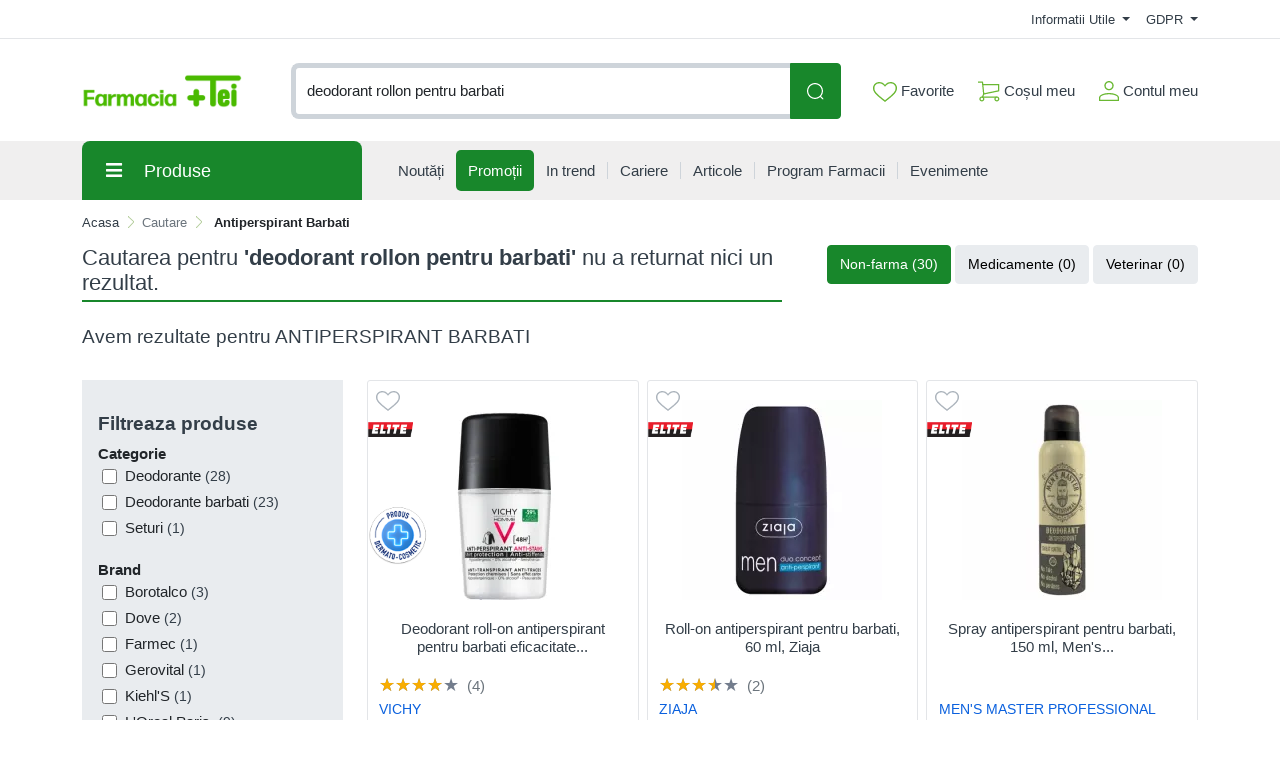

--- FILE ---
content_type: text/css
request_url: https://comenzi.farmaciatei.ro/themes/bootstrap5/assets/css/styles.css?v=2026012002
body_size: 40551
content:
@charset "UTF-8";
.bg-gray {
  background-color: #f8f9fa;
}

.red-border {
  box-shadow: 0 0 0 2px #C54769;
  transition: box-shadow 0.5s ease;
}

:root {
  --bs-blue: #0b61de;
  --bs-indigo: #6610f2;
  --bs-purple: #6f42c1;
  --bs-pink: #d63384;
  --bs-red: #ed0505;
  --bs-orange: #fd7e14;
  --bs-yellow: #F9AD00;
  --bs-green: #18872B;
  --bs-teal: #20c997;
  --bs-cyan: #0dcaf0;
  --bs-white: #fff;
  --bs-gray: #6c757d;
  --bs-gray-dark: #343a40;
  --bs-primary: #18872B;
  --bs-secondary: #317304;
  --bs-success: #18872B;
  --bs-info: #0dcaf0;
  --bs-warning: #F9AD00;
  --bs-danger: #ed0505;
  --bs-light: #e9ecef;
  --bs-dark: #212529;
  --bs-font-sans-serif: system-ui, -apple-system, "Segoe UI", Roboto, "Helvetica Neue", Arial, "Noto Sans", "Liberation Sans", sans-serif, "Apple Color Emoji", "Segoe UI Emoji", "Segoe UI Symbol", "Noto Color Emoji";
  --bs-font-monospace: SFMono-Regular, Menlo, Monaco, Consolas, "Liberation Mono", "Courier New", monospace;
  --bs-gradient: linear-gradient(180deg, rgba(255, 255, 255, 0.15), rgba(255, 255, 255, 0));
}

*,
*::before,
*::after {
  box-sizing: border-box;
}

@media (prefers-reduced-motion: no-preference) {
  :root {
    scroll-behavior: smooth;
  }
}

body {
  margin: 0;
  font-family: var(--bs-font-sans-serif);
  font-size: 1rem;
  font-weight: 400;
  line-height: 1.5;
  color: #212529;
  background-color: #fff;
  -webkit-text-size-adjust: 100%;
  -webkit-tap-highlight-color: rgba(0, 0, 0, 0);
}

hr {
  margin: 1rem 0;
  color: inherit;
  background-color: currentColor;
  border: 0;
  opacity: 0.25;
}

hr:not([size]) {
  height: 1px;
}

h6, .h6, h5, .h5, h4, .h4, h3, .h3, h2, .h2, h1, .h1 {
  margin-top: 0;
  margin-bottom: 0.5rem;
  font-weight: 500;
  line-height: 1.2;
  color: #333e48;
}

h1, .h1 {
  font-size: calc(1.275rem + 0.3vw);
}
@media (min-width: 1200px) {
  h1, .h1 {
    font-size: 1.5rem;
  }
}

h2, .h2 {
  font-size: calc(1.255rem + 0.06vw);
}
@media (min-width: 1200px) {
  h2, .h2 {
    font-size: 1.3rem;
  }
}

h3, .h3 {
  font-size: 1.2rem;
}

h4, .h4 {
  font-size: 1rem;
}

h5, .h5 {
  font-size: 1.25rem;
}

h6, .h6 {
  font-size: 1rem;
}

p {
  margin-top: 0;
  margin-bottom: 0.5rem;
}

abbr[title],
abbr[data-bs-original-title] {
  text-decoration: underline dotted;
  cursor: help;
  text-decoration-skip-ink: none;
}

address {
  margin-bottom: 1rem;
  font-style: normal;
  line-height: inherit;
}

ol,
ul {
  padding-left: 2rem;
}

ol,
ul,
dl {
  margin-top: 0;
  margin-bottom: 1rem;
}

ol ol,
ul ul,
ol ul,
ul ol {
  margin-bottom: 0;
}

dt {
  font-weight: 700;
}

dd {
  margin-bottom: 0.5rem;
  margin-left: 0;
}

blockquote {
  margin: 0 0 1rem;
}

b,
strong {
  font-weight: bolder;
}

small, .small {
  font-size: 0.875em;
}

mark, .mark {
  padding: 0.2em;
  background-color: #fcf8e3;
}

sub,
sup {
  position: relative;
  font-size: 0.75em;
  line-height: 0;
  vertical-align: baseline;
}

sub {
  bottom: -0.25em;
}

sup {
  top: -0.5em;
}

a {
  color: #333e48;
  text-decoration: none;
}
a:hover {
  color: #136c22;
}

a:not([href]):not([class]), a:not([href]):not([class]):hover {
  color: inherit;
  text-decoration: none;
}

pre,
code,
kbd,
samp {
  font-family: var(--bs-font-monospace);
  font-size: 1em;
  direction: ltr /* rtl:ignore */;
  unicode-bidi: bidi-override;
}

pre {
  display: block;
  margin-top: 0;
  margin-bottom: 1rem;
  overflow: auto;
  font-size: 0.875em;
}
pre code {
  font-size: inherit;
  color: inherit;
  word-break: normal;
}

code {
  font-size: 0.875em;
  color: #d63384;
  word-wrap: break-word;
}
a > code {
  color: inherit;
}

kbd {
  padding: 0.2rem 0.4rem;
  font-size: 0.875em;
  color: #fff;
  background-color: #212529;
  border-radius: 0.2rem;
}
kbd kbd {
  padding: 0;
  font-size: 1em;
  font-weight: 700;
}

figure {
  margin: 0 0 1rem;
}

img,
svg {
  vertical-align: middle;
}

table {
  caption-side: bottom;
  border-collapse: collapse;
}

caption {
  padding-top: 0.5rem;
  padding-bottom: 0.5rem;
  color: #6c757d;
  text-align: left;
}

th {
  text-align: inherit;
  text-align: -webkit-match-parent;
}

thead,
tbody,
tfoot,
tr,
td,
th {
  border-color: inherit;
  border-style: solid;
  border-width: 0;
}

label {
  display: inline-block;
}

button {
  border-radius: 0;
}

button:focus:not(:focus-visible) {
  outline: 0;
}

input,
button,
select,
optgroup,
textarea {
  margin: 0;
  font-family: inherit;
  font-size: inherit;
  line-height: inherit;
}

button,
select {
  text-transform: none;
}

[role=button] {
  cursor: pointer;
}

select {
  word-wrap: normal;
}
select:disabled {
  opacity: 1;
}

[list]::-webkit-calendar-picker-indicator {
  display: none;
}

button,
[type=button],
[type=reset],
[type=submit] {
  -webkit-appearance: button;
}
button:not(:disabled),
[type=button]:not(:disabled),
[type=reset]:not(:disabled),
[type=submit]:not(:disabled) {
  cursor: pointer;
}

::-moz-focus-inner {
  padding: 0;
  border-style: none;
}

textarea {
  resize: vertical;
}

fieldset {
  min-width: 0;
  padding: 0;
  margin: 0;
  border: 0;
}

legend {
  float: left;
  width: 100%;
  padding: 0;
  margin-bottom: 0.5rem;
  font-size: calc(1.275rem + 0.3vw);
  line-height: inherit;
}
@media (min-width: 1200px) {
  legend {
    font-size: 1.5rem;
  }
}
legend + * {
  clear: left;
}

::-webkit-datetime-edit-fields-wrapper,
::-webkit-datetime-edit-text,
::-webkit-datetime-edit-minute,
::-webkit-datetime-edit-hour-field,
::-webkit-datetime-edit-day-field,
::-webkit-datetime-edit-month-field,
::-webkit-datetime-edit-year-field {
  padding: 0;
}

::-webkit-inner-spin-button {
  height: auto;
}

[type=search] {
  outline-offset: -2px;
  -webkit-appearance: textfield;
}

/* rtl:raw:
[type="tel"],
[type="url"],
[type="email"],
[type="number"] {
  direction: ltr;
}
*/
::-webkit-search-decoration {
  -webkit-appearance: none;
}

::-webkit-color-swatch-wrapper {
  padding: 0;
}

::file-selector-button {
  font: inherit;
}

::-webkit-file-upload-button {
  font: inherit;
  -webkit-appearance: button;
}

output {
  display: inline-block;
}

iframe {
  border: 0;
}

summary {
  display: list-item;
  cursor: pointer;
}

progress {
  vertical-align: baseline;
}

[hidden] {
  display: none !important;
}

.lead {
  font-size: 1.25rem;
  font-weight: 300;
}

.display-1 {
  font-size: calc(1.625rem + 4.5vw);
  font-weight: 300;
  line-height: 1.2;
}
@media (min-width: 1200px) {
  .display-1 {
    font-size: 5rem;
  }
}

.display-2 {
  font-size: calc(1.575rem + 3.9vw);
  font-weight: 300;
  line-height: 1.2;
}
@media (min-width: 1200px) {
  .display-2 {
    font-size: 4.5rem;
  }
}

.display-3 {
  font-size: calc(1.525rem + 3.3vw);
  font-weight: 300;
  line-height: 1.2;
}
@media (min-width: 1200px) {
  .display-3 {
    font-size: 4rem;
  }
}

.display-4 {
  font-size: calc(1.475rem + 2.7vw);
  font-weight: 300;
  line-height: 1.2;
}
@media (min-width: 1200px) {
  .display-4 {
    font-size: 3.5rem;
  }
}

.display-5 {
  font-size: calc(1.425rem + 2.1vw);
  font-weight: 300;
  line-height: 1.2;
}
@media (min-width: 1200px) {
  .display-5 {
    font-size: 3rem;
  }
}

.display-6 {
  font-size: calc(1.375rem + 1.5vw);
  font-weight: 300;
  line-height: 1.2;
}
@media (min-width: 1200px) {
  .display-6 {
    font-size: 2.5rem;
  }
}

.list-unstyled {
  padding-left: 0;
  list-style: none;
}

.list-inline {
  padding-left: 0;
  list-style: none;
}

.list-inline-item {
  display: inline-block;
}
.list-inline-item:not(:last-child) {
  margin-right: 0.5rem;
}

.initialism {
  font-size: 0.875em;
  text-transform: uppercase;
}

.blockquote {
  margin-bottom: 1rem;
  font-size: 1.25rem;
}
.blockquote > :last-child {
  margin-bottom: 0;
}

.blockquote-footer {
  margin-top: -1rem;
  margin-bottom: 1rem;
  font-size: 0.875em;
  color: #6c757d;
}
.blockquote-footer::before {
  content: "— ";
}

.img-fluid {
  max-width: 100%;
  height: auto;
}

.img-thumbnail {
  padding: 0.25rem;
  background-color: #fff;
  border: 1px solid #dee2e6;
  border-radius: 0.25rem;
  max-width: 100%;
  height: auto;
}

.figure {
  display: inline-block;
}

.figure-img {
  margin-bottom: 0.5rem;
  line-height: 1;
}

.figure-caption {
  font-size: 0.875em;
  color: #6c757d;
}

.container,
.container-fluid,
.container-xxl,
.container-xl,
.container-lg,
.container-md,
.container-sm {
  width: 100%;
  padding-right: var(--bs-gutter-x, 0.75rem);
  padding-left: var(--bs-gutter-x, 0.75rem);
  margin-right: auto;
  margin-left: auto;
}

@media (min-width: 576px) {
  .container-sm, .container {
    max-width: 540px;
  }
}
@media (min-width: 768px) {
  .container-md, .container-sm, .container {
    max-width: 720px;
  }
}
@media (min-width: 992px) {
  .container-lg, .container-md, .container-sm, .container {
    max-width: 960px;
  }
}
@media (min-width: 1200px) {
  .container-xl, .container-lg, .container-md, .container-sm, .container {
    max-width: 1140px;
  }
}
@media (min-width: 1400px) {
  .container-xxl, .container-xl, .container-lg, .container-md, .container-sm, .container {
    max-width: 1320px;
  }
}
.row {
  --bs-gutter-x: 1.5rem;
  --bs-gutter-y: 0;
  display: flex;
  flex-wrap: wrap;
  margin-top: calc(var(--bs-gutter-y) * -1);
  margin-right: calc(var(--bs-gutter-x) * -0.5);
  margin-left: calc(var(--bs-gutter-x) * -0.5);
}
.row > * {
  flex-shrink: 0;
  width: 100%;
  max-width: 100%;
  padding-right: calc(var(--bs-gutter-x) * 0.5);
  padding-left: calc(var(--bs-gutter-x) * 0.5);
  margin-top: var(--bs-gutter-y);
}

.col {
  flex: 1 0 0%;
}

.row-cols-auto > * {
  flex: 0 0 auto;
  width: auto;
}

.row-cols-1 > * {
  flex: 0 0 auto;
  width: 100%;
}

.row-cols-2 > * {
  flex: 0 0 auto;
  width: 50%;
}

.row-cols-3 > * {
  flex: 0 0 auto;
  width: 33.3333333333%;
}

.row-cols-4 > * {
  flex: 0 0 auto;
  width: 25%;
}

.row-cols-5 > * {
  flex: 0 0 auto;
  width: 20%;
}

.row-cols-6 > * {
  flex: 0 0 auto;
  width: 16.6666666667%;
}

@media (min-width: 576px) {
  .col-sm {
    flex: 1 0 0%;
  }
  .row-cols-sm-auto > * {
    flex: 0 0 auto;
    width: auto;
  }
  .row-cols-sm-1 > * {
    flex: 0 0 auto;
    width: 100%;
  }
  .row-cols-sm-2 > * {
    flex: 0 0 auto;
    width: 50%;
  }
  .row-cols-sm-3 > * {
    flex: 0 0 auto;
    width: 33.3333333333%;
  }
  .row-cols-sm-4 > * {
    flex: 0 0 auto;
    width: 25%;
  }
  .row-cols-sm-5 > * {
    flex: 0 0 auto;
    width: 20%;
  }
  .row-cols-sm-6 > * {
    flex: 0 0 auto;
    width: 16.6666666667%;
  }
}
@media (min-width: 768px) {
  .col-md {
    flex: 1 0 0%;
  }
  .row-cols-md-auto > * {
    flex: 0 0 auto;
    width: auto;
  }
  .row-cols-md-1 > * {
    flex: 0 0 auto;
    width: 100%;
  }
  .row-cols-md-2 > * {
    flex: 0 0 auto;
    width: 50%;
  }
  .row-cols-md-3 > * {
    flex: 0 0 auto;
    width: 33.3333333333%;
  }
  .row-cols-md-4 > * {
    flex: 0 0 auto;
    width: 25%;
  }
  .row-cols-md-5 > * {
    flex: 0 0 auto;
    width: 20%;
  }
  .row-cols-md-6 > * {
    flex: 0 0 auto;
    width: 16.6666666667%;
  }
}
@media (min-width: 992px) {
  .col-lg {
    flex: 1 0 0%;
  }
  .row-cols-lg-auto > * {
    flex: 0 0 auto;
    width: auto;
  }
  .row-cols-lg-1 > * {
    flex: 0 0 auto;
    width: 100%;
  }
  .row-cols-lg-2 > * {
    flex: 0 0 auto;
    width: 50%;
  }
  .row-cols-lg-3 > * {
    flex: 0 0 auto;
    width: 33.3333333333%;
  }
  .row-cols-lg-4 > * {
    flex: 0 0 auto;
    width: 25%;
  }
  .row-cols-lg-5 > * {
    flex: 0 0 auto;
    width: 20%;
  }
  .row-cols-lg-6 > * {
    flex: 0 0 auto;
    width: 16.6666666667%;
  }
}
@media (min-width: 1200px) {
  .col-xl {
    flex: 1 0 0%;
  }
  .row-cols-xl-auto > * {
    flex: 0 0 auto;
    width: auto;
  }
  .row-cols-xl-1 > * {
    flex: 0 0 auto;
    width: 100%;
  }
  .row-cols-xl-2 > * {
    flex: 0 0 auto;
    width: 50%;
  }
  .row-cols-xl-3 > * {
    flex: 0 0 auto;
    width: 33.3333333333%;
  }
  .row-cols-xl-4 > * {
    flex: 0 0 auto;
    width: 25%;
  }
  .row-cols-xl-5 > * {
    flex: 0 0 auto;
    width: 20%;
  }
  .row-cols-xl-6 > * {
    flex: 0 0 auto;
    width: 16.6666666667%;
  }
}
@media (min-width: 1400px) {
  .col-xxl {
    flex: 1 0 0%;
  }
  .row-cols-xxl-auto > * {
    flex: 0 0 auto;
    width: auto;
  }
  .row-cols-xxl-1 > * {
    flex: 0 0 auto;
    width: 100%;
  }
  .row-cols-xxl-2 > * {
    flex: 0 0 auto;
    width: 50%;
  }
  .row-cols-xxl-3 > * {
    flex: 0 0 auto;
    width: 33.3333333333%;
  }
  .row-cols-xxl-4 > * {
    flex: 0 0 auto;
    width: 25%;
  }
  .row-cols-xxl-5 > * {
    flex: 0 0 auto;
    width: 20%;
  }
  .row-cols-xxl-6 > * {
    flex: 0 0 auto;
    width: 16.6666666667%;
  }
}
.col-auto {
  flex: 0 0 auto;
  width: auto;
}

.col-1 {
  flex: 0 0 auto;
  width: 8.33333333%;
}

.col-2 {
  flex: 0 0 auto;
  width: 16.66666667%;
}

.col-3 {
  flex: 0 0 auto;
  width: 25%;
}

.col-4 {
  flex: 0 0 auto;
  width: 33.33333333%;
}

.col-5 {
  flex: 0 0 auto;
  width: 41.66666667%;
}

.col-6 {
  flex: 0 0 auto;
  width: 50%;
}

.col-7 {
  flex: 0 0 auto;
  width: 58.33333333%;
}

.col-8 {
  flex: 0 0 auto;
  width: 66.66666667%;
}

.col-9 {
  flex: 0 0 auto;
  width: 75%;
}

.col-10 {
  flex: 0 0 auto;
  width: 83.33333333%;
}

.col-11 {
  flex: 0 0 auto;
  width: 91.66666667%;
}

.col-12 {
  flex: 0 0 auto;
  width: 100%;
}

.offset-1 {
  margin-left: 8.33333333%;
}

.offset-2 {
  margin-left: 16.66666667%;
}

.offset-3 {
  margin-left: 25%;
}

.offset-4 {
  margin-left: 33.33333333%;
}

.offset-5 {
  margin-left: 41.66666667%;
}

.offset-6 {
  margin-left: 50%;
}

.offset-7 {
  margin-left: 58.33333333%;
}

.offset-8 {
  margin-left: 66.66666667%;
}

.offset-9 {
  margin-left: 75%;
}

.offset-10 {
  margin-left: 83.33333333%;
}

.offset-11 {
  margin-left: 91.66666667%;
}

.g-0,
.gx-0 {
  --bs-gutter-x: 0;
}

.g-0,
.gy-0 {
  --bs-gutter-y: 0;
}

.g-1,
.gx-1 {
  --bs-gutter-x: 0.25rem;
}

.g-1,
.gy-1 {
  --bs-gutter-y: 0.25rem;
}

.g-2,
.gx-2 {
  --bs-gutter-x: 0.5rem;
}

.g-2,
.gy-2 {
  --bs-gutter-y: 0.5rem;
}

.g-3,
.gx-3 {
  --bs-gutter-x: 1rem;
}

.g-3,
.gy-3 {
  --bs-gutter-y: 1rem;
}

.g-4,
.gx-4 {
  --bs-gutter-x: 1.5rem;
}

.g-4,
.gy-4 {
  --bs-gutter-y: 1.5rem;
}

.g-5,
.gx-5 {
  --bs-gutter-x: 3rem;
}

.g-5,
.gy-5 {
  --bs-gutter-y: 3rem;
}

@media (min-width: 576px) {
  .col-sm-auto {
    flex: 0 0 auto;
    width: auto;
  }
  .col-sm-1 {
    flex: 0 0 auto;
    width: 8.33333333%;
  }
  .col-sm-2 {
    flex: 0 0 auto;
    width: 16.66666667%;
  }
  .col-sm-3 {
    flex: 0 0 auto;
    width: 25%;
  }
  .col-sm-4 {
    flex: 0 0 auto;
    width: 33.33333333%;
  }
  .col-sm-5 {
    flex: 0 0 auto;
    width: 41.66666667%;
  }
  .col-sm-6 {
    flex: 0 0 auto;
    width: 50%;
  }
  .col-sm-7 {
    flex: 0 0 auto;
    width: 58.33333333%;
  }
  .col-sm-8 {
    flex: 0 0 auto;
    width: 66.66666667%;
  }
  .col-sm-9 {
    flex: 0 0 auto;
    width: 75%;
  }
  .col-sm-10 {
    flex: 0 0 auto;
    width: 83.33333333%;
  }
  .col-sm-11 {
    flex: 0 0 auto;
    width: 91.66666667%;
  }
  .col-sm-12 {
    flex: 0 0 auto;
    width: 100%;
  }
  .offset-sm-0 {
    margin-left: 0;
  }
  .offset-sm-1 {
    margin-left: 8.33333333%;
  }
  .offset-sm-2 {
    margin-left: 16.66666667%;
  }
  .offset-sm-3 {
    margin-left: 25%;
  }
  .offset-sm-4 {
    margin-left: 33.33333333%;
  }
  .offset-sm-5 {
    margin-left: 41.66666667%;
  }
  .offset-sm-6 {
    margin-left: 50%;
  }
  .offset-sm-7 {
    margin-left: 58.33333333%;
  }
  .offset-sm-8 {
    margin-left: 66.66666667%;
  }
  .offset-sm-9 {
    margin-left: 75%;
  }
  .offset-sm-10 {
    margin-left: 83.33333333%;
  }
  .offset-sm-11 {
    margin-left: 91.66666667%;
  }
  .g-sm-0,
  .gx-sm-0 {
    --bs-gutter-x: 0;
  }
  .g-sm-0,
  .gy-sm-0 {
    --bs-gutter-y: 0;
  }
  .g-sm-1,
  .gx-sm-1 {
    --bs-gutter-x: 0.25rem;
  }
  .g-sm-1,
  .gy-sm-1 {
    --bs-gutter-y: 0.25rem;
  }
  .g-sm-2,
  .gx-sm-2 {
    --bs-gutter-x: 0.5rem;
  }
  .g-sm-2,
  .gy-sm-2 {
    --bs-gutter-y: 0.5rem;
  }
  .g-sm-3,
  .gx-sm-3 {
    --bs-gutter-x: 1rem;
  }
  .g-sm-3,
  .gy-sm-3 {
    --bs-gutter-y: 1rem;
  }
  .g-sm-4,
  .gx-sm-4 {
    --bs-gutter-x: 1.5rem;
  }
  .g-sm-4,
  .gy-sm-4 {
    --bs-gutter-y: 1.5rem;
  }
  .g-sm-5,
  .gx-sm-5 {
    --bs-gutter-x: 3rem;
  }
  .g-sm-5,
  .gy-sm-5 {
    --bs-gutter-y: 3rem;
  }
}
@media (min-width: 768px) {
  .col-md-auto {
    flex: 0 0 auto;
    width: auto;
  }
  .col-md-1 {
    flex: 0 0 auto;
    width: 8.33333333%;
  }
  .col-md-2 {
    flex: 0 0 auto;
    width: 16.66666667%;
  }
  .col-md-3 {
    flex: 0 0 auto;
    width: 25%;
  }
  .col-md-4 {
    flex: 0 0 auto;
    width: 33.33333333%;
  }
  .col-md-5 {
    flex: 0 0 auto;
    width: 41.66666667%;
  }
  .col-md-6 {
    flex: 0 0 auto;
    width: 50%;
  }
  .col-md-7 {
    flex: 0 0 auto;
    width: 58.33333333%;
  }
  .col-md-8 {
    flex: 0 0 auto;
    width: 66.66666667%;
  }
  .col-md-9 {
    flex: 0 0 auto;
    width: 75%;
  }
  .col-md-10 {
    flex: 0 0 auto;
    width: 83.33333333%;
  }
  .col-md-11 {
    flex: 0 0 auto;
    width: 91.66666667%;
  }
  .col-md-12 {
    flex: 0 0 auto;
    width: 100%;
  }
  .offset-md-0 {
    margin-left: 0;
  }
  .offset-md-1 {
    margin-left: 8.33333333%;
  }
  .offset-md-2 {
    margin-left: 16.66666667%;
  }
  .offset-md-3 {
    margin-left: 25%;
  }
  .offset-md-4 {
    margin-left: 33.33333333%;
  }
  .offset-md-5 {
    margin-left: 41.66666667%;
  }
  .offset-md-6 {
    margin-left: 50%;
  }
  .offset-md-7 {
    margin-left: 58.33333333%;
  }
  .offset-md-8 {
    margin-left: 66.66666667%;
  }
  .offset-md-9 {
    margin-left: 75%;
  }
  .offset-md-10 {
    margin-left: 83.33333333%;
  }
  .offset-md-11 {
    margin-left: 91.66666667%;
  }
  .g-md-0,
  .gx-md-0 {
    --bs-gutter-x: 0;
  }
  .g-md-0,
  .gy-md-0 {
    --bs-gutter-y: 0;
  }
  .g-md-1,
  .gx-md-1 {
    --bs-gutter-x: 0.25rem;
  }
  .g-md-1,
  .gy-md-1 {
    --bs-gutter-y: 0.25rem;
  }
  .g-md-2,
  .gx-md-2 {
    --bs-gutter-x: 0.5rem;
  }
  .g-md-2,
  .gy-md-2 {
    --bs-gutter-y: 0.5rem;
  }
  .g-md-3,
  .gx-md-3 {
    --bs-gutter-x: 1rem;
  }
  .g-md-3,
  .gy-md-3 {
    --bs-gutter-y: 1rem;
  }
  .g-md-4,
  .gx-md-4 {
    --bs-gutter-x: 1.5rem;
  }
  .g-md-4,
  .gy-md-4 {
    --bs-gutter-y: 1.5rem;
  }
  .g-md-5,
  .gx-md-5 {
    --bs-gutter-x: 3rem;
  }
  .g-md-5,
  .gy-md-5 {
    --bs-gutter-y: 3rem;
  }
}
@media (min-width: 992px) {
  .col-lg-auto {
    flex: 0 0 auto;
    width: auto;
  }
  .col-lg-1 {
    flex: 0 0 auto;
    width: 8.33333333%;
  }
  .col-lg-2 {
    flex: 0 0 auto;
    width: 16.66666667%;
  }
  .col-lg-3 {
    flex: 0 0 auto;
    width: 25%;
  }
  .col-lg-4 {
    flex: 0 0 auto;
    width: 33.33333333%;
  }
  .col-lg-5 {
    flex: 0 0 auto;
    width: 41.66666667%;
  }
  .col-lg-6 {
    flex: 0 0 auto;
    width: 50%;
  }
  .col-lg-7 {
    flex: 0 0 auto;
    width: 58.33333333%;
  }
  .col-lg-8 {
    flex: 0 0 auto;
    width: 66.66666667%;
  }
  .col-lg-9 {
    flex: 0 0 auto;
    width: 75%;
  }
  .col-lg-10 {
    flex: 0 0 auto;
    width: 83.33333333%;
  }
  .col-lg-11 {
    flex: 0 0 auto;
    width: 91.66666667%;
  }
  .col-lg-12 {
    flex: 0 0 auto;
    width: 100%;
  }
  .offset-lg-0 {
    margin-left: 0;
  }
  .offset-lg-1 {
    margin-left: 8.33333333%;
  }
  .offset-lg-2 {
    margin-left: 16.66666667%;
  }
  .offset-lg-3 {
    margin-left: 25%;
  }
  .offset-lg-4 {
    margin-left: 33.33333333%;
  }
  .offset-lg-5 {
    margin-left: 41.66666667%;
  }
  .offset-lg-6 {
    margin-left: 50%;
  }
  .offset-lg-7 {
    margin-left: 58.33333333%;
  }
  .offset-lg-8 {
    margin-left: 66.66666667%;
  }
  .offset-lg-9 {
    margin-left: 75%;
  }
  .offset-lg-10 {
    margin-left: 83.33333333%;
  }
  .offset-lg-11 {
    margin-left: 91.66666667%;
  }
  .g-lg-0,
  .gx-lg-0 {
    --bs-gutter-x: 0;
  }
  .g-lg-0,
  .gy-lg-0 {
    --bs-gutter-y: 0;
  }
  .g-lg-1,
  .gx-lg-1 {
    --bs-gutter-x: 0.25rem;
  }
  .g-lg-1,
  .gy-lg-1 {
    --bs-gutter-y: 0.25rem;
  }
  .g-lg-2,
  .gx-lg-2 {
    --bs-gutter-x: 0.5rem;
  }
  .g-lg-2,
  .gy-lg-2 {
    --bs-gutter-y: 0.5rem;
  }
  .g-lg-3,
  .gx-lg-3 {
    --bs-gutter-x: 1rem;
  }
  .g-lg-3,
  .gy-lg-3 {
    --bs-gutter-y: 1rem;
  }
  .g-lg-4,
  .gx-lg-4 {
    --bs-gutter-x: 1.5rem;
  }
  .g-lg-4,
  .gy-lg-4 {
    --bs-gutter-y: 1.5rem;
  }
  .g-lg-5,
  .gx-lg-5 {
    --bs-gutter-x: 3rem;
  }
  .g-lg-5,
  .gy-lg-5 {
    --bs-gutter-y: 3rem;
  }
}
@media (min-width: 1200px) {
  .col-xl-auto {
    flex: 0 0 auto;
    width: auto;
  }
  .col-xl-1 {
    flex: 0 0 auto;
    width: 8.33333333%;
  }
  .col-xl-2 {
    flex: 0 0 auto;
    width: 16.66666667%;
  }
  .col-xl-3 {
    flex: 0 0 auto;
    width: 25%;
  }
  .col-xl-4 {
    flex: 0 0 auto;
    width: 33.33333333%;
  }
  .col-xl-5 {
    flex: 0 0 auto;
    width: 41.66666667%;
  }
  .col-xl-6 {
    flex: 0 0 auto;
    width: 50%;
  }
  .col-xl-7 {
    flex: 0 0 auto;
    width: 58.33333333%;
  }
  .col-xl-8 {
    flex: 0 0 auto;
    width: 66.66666667%;
  }
  .col-xl-9 {
    flex: 0 0 auto;
    width: 75%;
  }
  .col-xl-10 {
    flex: 0 0 auto;
    width: 83.33333333%;
  }
  .col-xl-11 {
    flex: 0 0 auto;
    width: 91.66666667%;
  }
  .col-xl-12 {
    flex: 0 0 auto;
    width: 100%;
  }
  .offset-xl-0 {
    margin-left: 0;
  }
  .offset-xl-1 {
    margin-left: 8.33333333%;
  }
  .offset-xl-2 {
    margin-left: 16.66666667%;
  }
  .offset-xl-3 {
    margin-left: 25%;
  }
  .offset-xl-4 {
    margin-left: 33.33333333%;
  }
  .offset-xl-5 {
    margin-left: 41.66666667%;
  }
  .offset-xl-6 {
    margin-left: 50%;
  }
  .offset-xl-7 {
    margin-left: 58.33333333%;
  }
  .offset-xl-8 {
    margin-left: 66.66666667%;
  }
  .offset-xl-9 {
    margin-left: 75%;
  }
  .offset-xl-10 {
    margin-left: 83.33333333%;
  }
  .offset-xl-11 {
    margin-left: 91.66666667%;
  }
  .g-xl-0,
  .gx-xl-0 {
    --bs-gutter-x: 0;
  }
  .g-xl-0,
  .gy-xl-0 {
    --bs-gutter-y: 0;
  }
  .g-xl-1,
  .gx-xl-1 {
    --bs-gutter-x: 0.25rem;
  }
  .g-xl-1,
  .gy-xl-1 {
    --bs-gutter-y: 0.25rem;
  }
  .g-xl-2,
  .gx-xl-2 {
    --bs-gutter-x: 0.5rem;
  }
  .g-xl-2,
  .gy-xl-2 {
    --bs-gutter-y: 0.5rem;
  }
  .g-xl-3,
  .gx-xl-3 {
    --bs-gutter-x: 1rem;
  }
  .g-xl-3,
  .gy-xl-3 {
    --bs-gutter-y: 1rem;
  }
  .g-xl-4,
  .gx-xl-4 {
    --bs-gutter-x: 1.5rem;
  }
  .g-xl-4,
  .gy-xl-4 {
    --bs-gutter-y: 1.5rem;
  }
  .g-xl-5,
  .gx-xl-5 {
    --bs-gutter-x: 3rem;
  }
  .g-xl-5,
  .gy-xl-5 {
    --bs-gutter-y: 3rem;
  }
}
@media (min-width: 1400px) {
  .col-xxl-auto {
    flex: 0 0 auto;
    width: auto;
  }
  .col-xxl-1 {
    flex: 0 0 auto;
    width: 8.33333333%;
  }
  .col-xxl-2 {
    flex: 0 0 auto;
    width: 16.66666667%;
  }
  .col-xxl-3 {
    flex: 0 0 auto;
    width: 25%;
  }
  .col-xxl-4 {
    flex: 0 0 auto;
    width: 33.33333333%;
  }
  .col-xxl-5 {
    flex: 0 0 auto;
    width: 41.66666667%;
  }
  .col-xxl-6 {
    flex: 0 0 auto;
    width: 50%;
  }
  .col-xxl-7 {
    flex: 0 0 auto;
    width: 58.33333333%;
  }
  .col-xxl-8 {
    flex: 0 0 auto;
    width: 66.66666667%;
  }
  .col-xxl-9 {
    flex: 0 0 auto;
    width: 75%;
  }
  .col-xxl-10 {
    flex: 0 0 auto;
    width: 83.33333333%;
  }
  .col-xxl-11 {
    flex: 0 0 auto;
    width: 91.66666667%;
  }
  .col-xxl-12 {
    flex: 0 0 auto;
    width: 100%;
  }
  .offset-xxl-0 {
    margin-left: 0;
  }
  .offset-xxl-1 {
    margin-left: 8.33333333%;
  }
  .offset-xxl-2 {
    margin-left: 16.66666667%;
  }
  .offset-xxl-3 {
    margin-left: 25%;
  }
  .offset-xxl-4 {
    margin-left: 33.33333333%;
  }
  .offset-xxl-5 {
    margin-left: 41.66666667%;
  }
  .offset-xxl-6 {
    margin-left: 50%;
  }
  .offset-xxl-7 {
    margin-left: 58.33333333%;
  }
  .offset-xxl-8 {
    margin-left: 66.66666667%;
  }
  .offset-xxl-9 {
    margin-left: 75%;
  }
  .offset-xxl-10 {
    margin-left: 83.33333333%;
  }
  .offset-xxl-11 {
    margin-left: 91.66666667%;
  }
  .g-xxl-0,
  .gx-xxl-0 {
    --bs-gutter-x: 0;
  }
  .g-xxl-0,
  .gy-xxl-0 {
    --bs-gutter-y: 0;
  }
  .g-xxl-1,
  .gx-xxl-1 {
    --bs-gutter-x: 0.25rem;
  }
  .g-xxl-1,
  .gy-xxl-1 {
    --bs-gutter-y: 0.25rem;
  }
  .g-xxl-2,
  .gx-xxl-2 {
    --bs-gutter-x: 0.5rem;
  }
  .g-xxl-2,
  .gy-xxl-2 {
    --bs-gutter-y: 0.5rem;
  }
  .g-xxl-3,
  .gx-xxl-3 {
    --bs-gutter-x: 1rem;
  }
  .g-xxl-3,
  .gy-xxl-3 {
    --bs-gutter-y: 1rem;
  }
  .g-xxl-4,
  .gx-xxl-4 {
    --bs-gutter-x: 1.5rem;
  }
  .g-xxl-4,
  .gy-xxl-4 {
    --bs-gutter-y: 1.5rem;
  }
  .g-xxl-5,
  .gx-xxl-5 {
    --bs-gutter-x: 3rem;
  }
  .g-xxl-5,
  .gy-xxl-5 {
    --bs-gutter-y: 3rem;
  }
}
.table {
  --bs-table-bg: transparent;
  --bs-table-accent-bg: transparent;
  --bs-table-striped-color: #212529;
  --bs-table-striped-bg: rgba(0, 0, 0, 0.05);
  --bs-table-active-color: #212529;
  --bs-table-active-bg: rgba(0, 0, 0, 0.1);
  --bs-table-hover-color: #212529;
  --bs-table-hover-bg: rgba(0, 0, 0, 0.075);
  width: 100%;
  margin-bottom: 1rem;
  color: #212529;
  vertical-align: top;
  border-color: #dee2e6;
}
.table > :not(caption) > * > * {
  padding: 0.5rem 0.5rem;
  background-color: var(--bs-table-bg);
  border-bottom-width: 1px;
  box-shadow: inset 0 0 0 9999px var(--bs-table-accent-bg);
}
.table > tbody {
  vertical-align: inherit;
}
.table > thead {
  vertical-align: bottom;
}
.table > :not(:last-child) > :last-child > * {
  border-bottom-color: currentColor;
}

.caption-top {
  caption-side: top;
}

.table-sm > :not(caption) > * > * {
  padding: 0.25rem 0.25rem;
}

.table-bordered > :not(caption) > * {
  border-width: 1px 0;
}
.table-bordered > :not(caption) > * > * {
  border-width: 0 1px;
}

.table-borderless > :not(caption) > * > * {
  border-bottom-width: 0;
}

.table-striped > tbody > tr:nth-of-type(odd) {
  --bs-table-accent-bg: var(--bs-table-striped-bg);
  color: var(--bs-table-striped-color);
}

.table-active {
  --bs-table-accent-bg: var(--bs-table-active-bg);
  color: var(--bs-table-active-color);
}

.table-hover > tbody > tr:hover {
  --bs-table-accent-bg: var(--bs-table-hover-bg);
  color: var(--bs-table-hover-color);
}

.table-primary {
  --bs-table-bg: #d1e7d5;
  --bs-table-striped-bg: #c7dbca;
  --bs-table-striped-color: #000;
  --bs-table-active-bg: #bcd0c0;
  --bs-table-active-color: #000;
  --bs-table-hover-bg: #c1d6c5;
  --bs-table-hover-color: #000;
  color: #000;
  border-color: #bcd0c0;
}

.table-secondary {
  --bs-table-bg: #d6e3cd;
  --bs-table-striped-bg: #cbd8c3;
  --bs-table-striped-color: #000;
  --bs-table-active-bg: #c1ccb9;
  --bs-table-active-color: #000;
  --bs-table-hover-bg: #c6d2be;
  --bs-table-hover-color: #000;
  color: #000;
  border-color: #c1ccb9;
}

.table-success {
  --bs-table-bg: #d1e7d5;
  --bs-table-striped-bg: #c7dbca;
  --bs-table-striped-color: #000;
  --bs-table-active-bg: #bcd0c0;
  --bs-table-active-color: #000;
  --bs-table-hover-bg: #c1d6c5;
  --bs-table-hover-color: #000;
  color: #000;
  border-color: #bcd0c0;
}

.table-info {
  --bs-table-bg: #cff4fc;
  --bs-table-striped-bg: #c5e8ef;
  --bs-table-striped-color: #000;
  --bs-table-active-bg: #badce3;
  --bs-table-active-color: #000;
  --bs-table-hover-bg: #bfe2e9;
  --bs-table-hover-color: #000;
  color: #000;
  border-color: #badce3;
}

.table-warning {
  --bs-table-bg: #feefcc;
  --bs-table-striped-bg: #f1e3c2;
  --bs-table-striped-color: #000;
  --bs-table-active-bg: #e5d7b8;
  --bs-table-active-color: #000;
  --bs-table-hover-bg: #ebddbd;
  --bs-table-hover-color: #000;
  color: #000;
  border-color: #e5d7b8;
}

.table-danger {
  --bs-table-bg: #fbcdcd;
  --bs-table-striped-bg: #eec3c3;
  --bs-table-striped-color: #000;
  --bs-table-active-bg: #e2b9b9;
  --bs-table-active-color: #000;
  --bs-table-hover-bg: #e8bebe;
  --bs-table-hover-color: #000;
  color: #000;
  border-color: #e2b9b9;
}

.table-light {
  --bs-table-bg: #e9ecef;
  --bs-table-striped-bg: #dde0e3;
  --bs-table-striped-color: #000;
  --bs-table-active-bg: #d2d4d7;
  --bs-table-active-color: #000;
  --bs-table-hover-bg: #d8dadd;
  --bs-table-hover-color: #000;
  color: #000;
  border-color: #d2d4d7;
}

.table-dark {
  --bs-table-bg: #212529;
  --bs-table-striped-bg: #2c3034;
  --bs-table-striped-color: #fff;
  --bs-table-active-bg: #373b3e;
  --bs-table-active-color: #fff;
  --bs-table-hover-bg: #323539;
  --bs-table-hover-color: #fff;
  color: #fff;
  border-color: #373b3e;
}

.table-responsive {
  overflow-x: auto;
  -webkit-overflow-scrolling: touch;
}

@media (max-width: 575.98px) {
  .table-responsive-sm {
    overflow-x: auto;
    -webkit-overflow-scrolling: touch;
  }
}
@media (max-width: 767.98px) {
  .table-responsive-md {
    overflow-x: auto;
    -webkit-overflow-scrolling: touch;
  }
}
@media (max-width: 991.98px) {
  .table-responsive-lg {
    overflow-x: auto;
    -webkit-overflow-scrolling: touch;
  }
}
@media (max-width: 1199.98px) {
  .table-responsive-xl {
    overflow-x: auto;
    -webkit-overflow-scrolling: touch;
  }
}
@media (max-width: 1399.98px) {
  .table-responsive-xxl {
    overflow-x: auto;
    -webkit-overflow-scrolling: touch;
  }
}
@keyframes progress-bar-stripes {
  0% {
    background-position-x: 1rem;
  }
}
.progress {
  display: flex;
  height: 1rem;
  overflow: hidden;
  font-size: 0.75rem;
  background-color: #e9ecef;
  border-radius: 0.25rem;
}

.progress-bar {
  display: flex;
  flex-direction: column;
  justify-content: center;
  overflow: hidden;
  color: #fff;
  text-align: center;
  white-space: nowrap;
  background-color: #18872B;
  transition: width 0.6s ease;
}
@media (prefers-reduced-motion: reduce) {
  .progress-bar {
    transition: none;
  }
}

.progress-bar-striped {
  background-image: linear-gradient(45deg, rgba(255, 255, 255, 0.15) 25%, transparent 25%, transparent 50%, rgba(255, 255, 255, 0.15) 50%, rgba(255, 255, 255, 0.15) 75%, transparent 75%, transparent);
  background-size: 1rem 1rem;
}

.progress-bar-animated {
  animation: 1s linear infinite progress-bar-stripes;
}
@media (prefers-reduced-motion: reduce) {
  .progress-bar-animated {
    animation: none;
  }
}

.card {
  position: relative;
  display: flex;
  flex-direction: column;
  min-width: 0;
  word-wrap: break-word;
  background-color: #fff;
  background-clip: border-box;
  border: 1px solid rgba(0, 0, 0, 0.125);
  border-radius: 0.25rem;
}
.card > hr {
  margin-right: 0;
  margin-left: 0;
}
.card > .list-group {
  border-top: inherit;
  border-bottom: inherit;
}
.card > .list-group:first-child {
  border-top-width: 0;
  border-top-left-radius: calc(0.25rem - 1px);
  border-top-right-radius: calc(0.25rem - 1px);
}
.card > .list-group:last-child {
  border-bottom-width: 0;
  border-bottom-right-radius: calc(0.25rem - 1px);
  border-bottom-left-radius: calc(0.25rem - 1px);
}
.card > .card-header + .list-group,
.card > .list-group + .card-footer {
  border-top: 0;
}

.card-body {
  flex: 1 1 auto;
  padding: 1rem 1rem;
}

.card-title {
  margin-bottom: 0.5rem;
}

.card-subtitle {
  margin-top: -0.25rem;
  margin-bottom: 0;
}

.card-text:last-child {
  margin-bottom: 0;
}

.card-link:hover {
  text-decoration: none;
}
.card-link + .card-link {
  margin-left: 1rem;
}

.card-header {
  padding: 0.5rem 1rem;
  margin-bottom: 0;
  background-color: rgba(0, 0, 0, 0.03);
  border-bottom: 1px solid rgba(0, 0, 0, 0.125);
}
.card-header:first-child {
  border-radius: calc(0.25rem - 1px) calc(0.25rem - 1px) 0 0;
}

.card-footer {
  padding: 0.5rem 1rem;
  background-color: rgba(0, 0, 0, 0.03);
  border-top: 1px solid rgba(0, 0, 0, 0.125);
}
.card-footer:last-child {
  border-radius: 0 0 calc(0.25rem - 1px) calc(0.25rem - 1px);
}

.card-header-tabs {
  margin-right: -0.5rem;
  margin-bottom: -0.5rem;
  margin-left: -0.5rem;
  border-bottom: 0;
}

.card-header-pills {
  margin-right: -0.5rem;
  margin-left: -0.5rem;
}

.card-img-overlay {
  position: absolute;
  top: 0;
  right: 0;
  bottom: 0;
  left: 0;
  padding: 1rem;
  border-radius: calc(0.25rem - 1px);
}

.card-img,
.card-img-top,
.card-img-bottom {
  width: 100%;
}

.card-img,
.card-img-top {
  border-top-left-radius: calc(0.25rem - 1px);
  border-top-right-radius: calc(0.25rem - 1px);
}

.card-img,
.card-img-bottom {
  border-bottom-right-radius: calc(0.25rem - 1px);
  border-bottom-left-radius: calc(0.25rem - 1px);
}

.card-group > .card {
  margin-bottom: 0.75rem;
}
@media (min-width: 576px) {
  .card-group {
    display: flex;
    flex-flow: row wrap;
  }
  .card-group > .card {
    flex: 1 0 0%;
    margin-bottom: 0;
  }
  .card-group > .card + .card {
    margin-left: 0;
    border-left: 0;
  }
  .card-group > .card:not(:last-child) {
    border-top-right-radius: 0;
    border-bottom-right-radius: 0;
  }
  .card-group > .card:not(:last-child) .card-img-top,
  .card-group > .card:not(:last-child) .card-header {
    border-top-right-radius: 0;
  }
  .card-group > .card:not(:last-child) .card-img-bottom,
  .card-group > .card:not(:last-child) .card-footer {
    border-bottom-right-radius: 0;
  }
  .card-group > .card:not(:first-child) {
    border-top-left-radius: 0;
    border-bottom-left-radius: 0;
  }
  .card-group > .card:not(:first-child) .card-img-top,
  .card-group > .card:not(:first-child) .card-header {
    border-top-left-radius: 0;
  }
  .card-group > .card:not(:first-child) .card-img-bottom,
  .card-group > .card:not(:first-child) .card-footer {
    border-bottom-left-radius: 0;
  }
}

.form-label {
  margin-bottom: 0.5rem;
}

.col-form-label {
  padding-top: calc(0.375rem + 1px);
  padding-bottom: calc(0.375rem + 1px);
  margin-bottom: 0;
  font-size: inherit;
  line-height: 1.5;
}

.col-form-label-lg {
  padding-top: calc(0.5rem + 1px);
  padding-bottom: calc(0.5rem + 1px);
  font-size: 1.25rem;
}

.col-form-label-sm {
  padding-top: calc(0.25rem + 1px);
  padding-bottom: calc(0.25rem + 1px);
  font-size: 0.875rem;
}

.form-text {
  margin-top: 0.25rem;
  font-size: 0.875em;
  color: #6c757d;
}

.form-control {
  display: block;
  width: 100%;
  padding: 0.375rem 0.75rem;
  font-size: 1rem;
  font-weight: 400;
  line-height: 1.5;
  color: #212529;
  background-color: #fff;
  background-clip: padding-box;
  border: 1px solid #ced4da;
  appearance: none;
  border-radius: 0.25rem;
  transition: border-color 0.15s ease-in-out, box-shadow 0.15s ease-in-out;
}
@media (prefers-reduced-motion: reduce) {
  .form-control {
    transition: none;
  }
}
.form-control[type=file] {
  overflow: hidden;
}
.form-control[type=file]:not(:disabled):not([readonly]) {
  cursor: pointer;
}
.form-control:focus {
  color: #212529;
  background-color: #fff;
  border-color: #8cc395;
  outline: 0;
  box-shadow: 0 0 0 0.25rem rgba(24, 135, 43, 0.25);
}
.form-control::-webkit-date-and-time-value {
  height: 1.5em;
}
.form-control::placeholder {
  color: #6c757d;
  opacity: 1;
}
.form-control:disabled, .form-control[readonly] {
  background-color: #e9ecef;
  opacity: 1;
}
.form-control::file-selector-button {
  padding: 0.375rem 0.75rem;
  margin: -0.375rem -0.75rem;
  margin-inline-end: 0.75rem;
  color: #212529;
  background-color: #e9ecef;
  pointer-events: none;
  border-color: inherit;
  border-style: solid;
  border-width: 0;
  border-inline-end-width: 1px;
  border-radius: 0;
  transition: color 0.15s ease-in-out, background-color 0.15s ease-in-out, border-color 0.15s ease-in-out, box-shadow 0.15s ease-in-out;
}
@media (prefers-reduced-motion: reduce) {
  .form-control::file-selector-button {
    transition: none;
  }
}
.form-control:hover:not(:disabled):not([readonly])::file-selector-button {
  background-color: #dde0e3;
}
.form-control::-webkit-file-upload-button {
  padding: 0.375rem 0.75rem;
  margin: -0.375rem -0.75rem;
  margin-inline-end: 0.75rem;
  color: #212529;
  background-color: #e9ecef;
  pointer-events: none;
  border-color: inherit;
  border-style: solid;
  border-width: 0;
  border-inline-end-width: 1px;
  border-radius: 0;
  transition: color 0.15s ease-in-out, background-color 0.15s ease-in-out, border-color 0.15s ease-in-out, box-shadow 0.15s ease-in-out;
}
@media (prefers-reduced-motion: reduce) {
  .form-control::-webkit-file-upload-button {
    transition: none;
  }
}
.form-control:hover:not(:disabled):not([readonly])::-webkit-file-upload-button {
  background-color: #dde0e3;
}

.form-control-plaintext {
  display: block;
  width: 100%;
  padding: 0.375rem 0;
  margin-bottom: 0;
  line-height: 1.5;
  color: #212529;
  background-color: transparent;
  border: solid transparent;
  border-width: 1px 0;
}
.form-control-plaintext.form-control-sm, .form-control-plaintext.form-control-lg {
  padding-right: 0;
  padding-left: 0;
}

.form-control-sm {
  min-height: calc(1.5em + (0.5rem + 2px));
  padding: 0.25rem 0.5rem;
  font-size: 0.875rem;
  border-radius: 0.2rem;
}
.form-control-sm::file-selector-button {
  padding: 0.25rem 0.5rem;
  margin: -0.25rem -0.5rem;
  margin-inline-end: 0.5rem;
}
.form-control-sm::-webkit-file-upload-button {
  padding: 0.25rem 0.5rem;
  margin: -0.25rem -0.5rem;
  margin-inline-end: 0.5rem;
}

.form-control-lg {
  min-height: calc(1.5em + (1rem + 2px));
  padding: 0.5rem 1rem;
  font-size: 1.25rem;
  border-radius: 0.3rem;
}
.form-control-lg::file-selector-button {
  padding: 0.5rem 1rem;
  margin: -0.5rem -1rem;
  margin-inline-end: 1rem;
}
.form-control-lg::-webkit-file-upload-button {
  padding: 0.5rem 1rem;
  margin: -0.5rem -1rem;
  margin-inline-end: 1rem;
}

textarea.form-control {
  min-height: calc(1.5em + (0.75rem + 2px));
}
textarea.form-control-sm {
  min-height: calc(1.5em + (0.5rem + 2px));
}
textarea.form-control-lg {
  min-height: calc(1.5em + (1rem + 2px));
}

.form-control-color {
  max-width: 3rem;
  height: auto;
  padding: 0.375rem;
}
.form-control-color:not(:disabled):not([readonly]) {
  cursor: pointer;
}
.form-control-color::-moz-color-swatch {
  height: 1.5em;
  border-radius: 0.25rem;
}
.form-control-color::-webkit-color-swatch {
  height: 1.5em;
  border-radius: 0.25rem;
}

.form-select {
  display: block;
  width: 100%;
  padding: 0.375rem 2.25rem 0.375rem 0.75rem;
  -moz-padding-start: calc(0.75rem - 3px);
  font-size: 1rem;
  font-weight: 400;
  line-height: 1.5;
  color: #212529;
  background-color: #fff;
  background-image: url("data:image/svg+xml,%3csvg xmlns='http://www.w3.org/2000/svg' viewBox='0 0 16 16'%3e%3cpath fill='none' stroke='%23343a40' stroke-linecap='round' stroke-linejoin='round' stroke-width='2' d='M2 5l6 6 6-6'/%3e%3c/svg%3e");
  background-repeat: no-repeat;
  background-position: right 0.75rem center;
  background-size: 16px 12px;
  border: 1px solid #ced4da;
  border-radius: 0.25rem;
  transition: border-color 0.15s ease-in-out, box-shadow 0.15s ease-in-out;
  appearance: none;
}
@media (prefers-reduced-motion: reduce) {
  .form-select {
    transition: none;
  }
}
.form-select:focus {
  border-color: #8cc395;
  outline: 0;
  box-shadow: 0 0 0 0.25rem rgba(24, 135, 43, 0.25);
}
.form-select[multiple], .form-select[size]:not([size="1"]) {
  padding-right: 0.75rem;
  background-image: none;
}
.form-select:disabled {
  background-color: #e9ecef;
}
.form-select:-moz-focusring {
  color: transparent;
  text-shadow: 0 0 0 #212529;
}

.form-select-sm {
  padding-top: 0.25rem;
  padding-bottom: 0.25rem;
  padding-left: 0.5rem;
  font-size: 0.875rem;
}

.form-select-lg {
  padding-top: 0.5rem;
  padding-bottom: 0.5rem;
  padding-left: 1rem;
  font-size: 1.25rem;
}

.form-check {
  display: block;
  min-height: 1.5rem;
  padding-left: 1.5em;
  margin-bottom: 0.125rem;
}
.form-check .form-check-input {
  float: left;
  margin-left: -1.5em;
}

.form-check-input {
  width: 1em;
  height: 1em;
  margin-top: 0.25em;
  vertical-align: top;
  background-color: #fff;
  background-repeat: no-repeat;
  background-position: center;
  background-size: contain;
  border: 1px solid rgba(0, 0, 0, 0.25);
  appearance: none;
  color-adjust: exact;
}
.form-check-input[type=checkbox] {
  border-radius: 0.25em;
}
.form-check-input[type=radio] {
  border-radius: 50%;
}
.form-check-input:active {
  filter: brightness(90%);
}
.form-check-input:focus {
  border-color: #8cc395;
  outline: 0;
  box-shadow: 0 0 0 0.25rem rgba(24, 135, 43, 0.25);
}
.form-check-input:checked {
  background-color: #18872B;
  border-color: #18872B;
}
.form-check-input:checked[type=checkbox] {
  background-image: url("data:image/svg+xml,%3csvg xmlns='http://www.w3.org/2000/svg' viewBox='0 0 20 20'%3e%3cpath fill='none' stroke='%23fff' stroke-linecap='round' stroke-linejoin='round' stroke-width='3' d='M6 10l3 3l6-6'/%3e%3c/svg%3e");
}
.form-check-input:checked[type=radio] {
  background-image: url("data:image/svg+xml,%3csvg xmlns='http://www.w3.org/2000/svg' viewBox='-4 -4 8 8'%3e%3ccircle r='2' fill='%23fff'/%3e%3c/svg%3e");
}
.form-check-input[type=checkbox]:indeterminate {
  background-color: #18872B;
  border-color: #18872B;
  background-image: url("data:image/svg+xml,%3csvg xmlns='http://www.w3.org/2000/svg' viewBox='0 0 20 20'%3e%3cpath fill='none' stroke='%23fff' stroke-linecap='round' stroke-linejoin='round' stroke-width='3' d='M6 10h8'/%3e%3c/svg%3e");
}
.form-check-input:disabled {
  pointer-events: none;
  filter: none;
  opacity: 0.5;
}
.form-check-input[disabled] ~ .form-check-label, .form-check-input:disabled ~ .form-check-label {
  opacity: 0.5;
}

.form-switch {
  padding-left: 2.5em;
}
.form-switch .form-check-input {
  width: 2em;
  margin-left: -2.5em;
  background-image: url("data:image/svg+xml,%3csvg xmlns='http://www.w3.org/2000/svg' viewBox='-4 -4 8 8'%3e%3ccircle r='3' fill='rgba%280, 0, 0, 0.25%29'/%3e%3c/svg%3e");
  background-position: left center;
  border-radius: 2em;
  transition: background-position 0.15s ease-in-out;
}
@media (prefers-reduced-motion: reduce) {
  .form-switch .form-check-input {
    transition: none;
  }
}
.form-switch .form-check-input:focus {
  background-image: url("data:image/svg+xml,%3csvg xmlns='http://www.w3.org/2000/svg' viewBox='-4 -4 8 8'%3e%3ccircle r='3' fill='%238cc395'/%3e%3c/svg%3e");
}
.form-switch .form-check-input:checked {
  background-position: right center;
  background-image: url("data:image/svg+xml,%3csvg xmlns='http://www.w3.org/2000/svg' viewBox='-4 -4 8 8'%3e%3ccircle r='3' fill='%23fff'/%3e%3c/svg%3e");
}

.form-check-inline {
  display: inline-block;
  margin-right: 1rem;
}

.btn-check {
  position: absolute;
  clip: rect(0, 0, 0, 0);
  pointer-events: none;
}
.btn-check[disabled] + .btn, .btn-check:disabled + .btn {
  pointer-events: none;
  filter: none;
  opacity: 0.65;
}

.form-range {
  width: 100%;
  height: 1.5rem;
  padding: 0;
  background-color: transparent;
  appearance: none;
}
.form-range:focus {
  outline: 0;
}
.form-range:focus::-webkit-slider-thumb {
  box-shadow: 0 0 0 1px #fff, 0 0 0 0.25rem rgba(24, 135, 43, 0.25);
}
.form-range:focus::-moz-range-thumb {
  box-shadow: 0 0 0 1px #fff, 0 0 0 0.25rem rgba(24, 135, 43, 0.25);
}
.form-range::-moz-focus-outer {
  border: 0;
}
.form-range::-webkit-slider-thumb {
  width: 1rem;
  height: 1rem;
  margin-top: -0.25rem;
  background-color: #18872B;
  border: 0;
  border-radius: 1rem;
  transition: background-color 0.15s ease-in-out, border-color 0.15s ease-in-out, box-shadow 0.15s ease-in-out;
  appearance: none;
}
@media (prefers-reduced-motion: reduce) {
  .form-range::-webkit-slider-thumb {
    transition: none;
  }
}
.form-range::-webkit-slider-thumb:active {
  background-color: #badbbf;
}
.form-range::-webkit-slider-runnable-track {
  width: 100%;
  height: 0.5rem;
  color: transparent;
  cursor: pointer;
  background-color: #dee2e6;
  border-color: transparent;
  border-radius: 1rem;
}
.form-range::-moz-range-thumb {
  width: 1rem;
  height: 1rem;
  background-color: #18872B;
  border: 0;
  border-radius: 1rem;
  transition: background-color 0.15s ease-in-out, border-color 0.15s ease-in-out, box-shadow 0.15s ease-in-out;
  appearance: none;
}
@media (prefers-reduced-motion: reduce) {
  .form-range::-moz-range-thumb {
    transition: none;
  }
}
.form-range::-moz-range-thumb:active {
  background-color: #badbbf;
}
.form-range::-moz-range-track {
  width: 100%;
  height: 0.5rem;
  color: transparent;
  cursor: pointer;
  background-color: #dee2e6;
  border-color: transparent;
  border-radius: 1rem;
}
.form-range:disabled {
  pointer-events: none;
}
.form-range:disabled::-webkit-slider-thumb {
  background-color: #adb5bd;
}
.form-range:disabled::-moz-range-thumb {
  background-color: #adb5bd;
}

.form-floating {
  position: relative;
}
.form-floating > .form-control,
.form-floating > .form-select {
  height: calc(3.5rem + 2px);
  line-height: 1.25;
}
.form-floating > label {
  position: absolute;
  top: 0;
  left: 0;
  height: 100%;
  padding: 1rem 0.75rem;
  pointer-events: none;
  border: 1px solid transparent;
  transform-origin: 0 0;
  transition: opacity 0.1s ease-in-out, transform 0.1s ease-in-out;
}
@media (prefers-reduced-motion: reduce) {
  .form-floating > label {
    transition: none;
  }
}
.form-floating > .form-control {
  padding: 1rem 0.75rem;
}
.form-floating > .form-control::placeholder {
  color: transparent;
}
.form-floating > .form-control:focus, .form-floating > .form-control:not(:placeholder-shown) {
  padding-top: 1.625rem;
  padding-bottom: 0.625rem;
}
.form-floating > .form-control:-webkit-autofill {
  padding-top: 1.625rem;
  padding-bottom: 0.625rem;
}
.form-floating > .form-select {
  padding-top: 1.625rem;
  padding-bottom: 0.625rem;
}
.form-floating > .form-control:focus ~ label,
.form-floating > .form-control:not(:placeholder-shown) ~ label,
.form-floating > .form-select ~ label {
  opacity: 0.65;
  transform: scale(0.85) translateY(-0.5rem) translateX(0.15rem);
}
.form-floating > .form-control:-webkit-autofill ~ label {
  opacity: 0.65;
  transform: scale(0.85) translateY(-0.5rem) translateX(0.15rem);
}

.input-group {
  position: relative;
  display: flex;
  flex-wrap: wrap;
  align-items: stretch;
  width: 100%;
}
.input-group > .form-control,
.input-group > .form-select {
  position: relative;
  flex: 1 1 auto;
  width: 1%;
  min-width: 0;
}
.input-group > .form-control:focus,
.input-group > .form-select:focus {
  z-index: 3;
}
.input-group .btn {
  position: relative;
  z-index: 2;
}
.input-group .btn:focus {
  z-index: 3;
}

.input-group-text {
  display: flex;
  align-items: center;
  padding: 0.375rem 0.75rem;
  font-size: 1rem;
  font-weight: 400;
  line-height: 1.5;
  color: #212529;
  text-align: center;
  white-space: nowrap;
  background-color: #e9ecef;
  border: 1px solid #ced4da;
  border-radius: 0.25rem;
}

.input-group-lg > .form-control,
.input-group-lg > .form-select,
.input-group-lg > .input-group-text,
.input-group-lg > .btn {
  padding: 0.5rem 1rem;
  font-size: 1.25rem;
  border-radius: 0.3rem;
}

.input-group-sm > .form-control,
.input-group-sm > .form-select,
.input-group-sm > .input-group-text,
.input-group-sm > .btn {
  padding: 0.25rem 0.5rem;
  font-size: 0.875rem;
  border-radius: 0.2rem;
}

.input-group-lg > .form-select,
.input-group-sm > .form-select {
  padding-right: 3rem;
}

.input-group:not(.has-validation) > :not(:last-child):not(.dropdown-toggle):not(.dropdown-menu),
.input-group:not(.has-validation) > .dropdown-toggle:nth-last-child(n+3) {
  border-top-right-radius: 0;
  border-bottom-right-radius: 0;
}
.input-group.has-validation > :nth-last-child(n+3):not(.dropdown-toggle):not(.dropdown-menu),
.input-group.has-validation > .dropdown-toggle:nth-last-child(n+4) {
  border-top-right-radius: 0;
  border-bottom-right-radius: 0;
}
.input-group > :not(:first-child):not(.dropdown-menu):not(.valid-tooltip):not(.valid-feedback):not(.invalid-tooltip):not(.invalid-feedback) {
  margin-left: -1px;
  border-top-left-radius: 0;
  border-bottom-left-radius: 0;
}

.valid-feedback {
  display: none;
  width: 100%;
  margin-top: 0.25rem;
  font-size: 0.875em;
  color: #18872B;
}

.valid-tooltip {
  position: absolute;
  top: 100%;
  z-index: 5;
  display: none;
  max-width: 100%;
  padding: 0.25rem 0.5rem;
  margin-top: 0.1rem;
  font-size: 0.875rem;
  color: #fff;
  background-color: rgba(24, 135, 43, 0.9);
  border-radius: 0.25rem;
}

.was-validated :valid ~ .valid-feedback,
.was-validated :valid ~ .valid-tooltip,
.is-valid ~ .valid-feedback,
.is-valid ~ .valid-tooltip {
  display: block;
}

.was-validated .form-control:valid, .form-control.is-valid {
  border-color: #18872B;
  padding-right: calc(1.5em + 0.75rem);
  background-image: url("data:image/svg+xml,%3csvg xmlns='http://www.w3.org/2000/svg' viewBox='0 0 8 8'%3e%3cpath fill='%2318872B' d='M2.3 6.73L.6 4.53c-.4-1.04.46-1.4 1.1-.8l1.1 1.4 3.4-3.8c.6-.63 1.6-.27 1.2.7l-4 4.6c-.43.5-.8.4-1.1.1z'/%3e%3c/svg%3e");
  background-repeat: no-repeat;
  background-position: right calc(0.375em + 0.1875rem) center;
  background-size: calc(0.75em + 0.375rem) calc(0.75em + 0.375rem);
}
.was-validated .form-control:valid:focus, .form-control.is-valid:focus {
  border-color: #18872B;
  box-shadow: 0 0 0 0.25rem rgba(24, 135, 43, 0.25);
}

.was-validated textarea.form-control:valid, textarea.form-control.is-valid {
  padding-right: calc(1.5em + 0.75rem);
  background-position: top calc(0.375em + 0.1875rem) right calc(0.375em + 0.1875rem);
}

.was-validated .form-select:valid, .form-select.is-valid {
  border-color: #18872B;
}
.was-validated .form-select:valid:not([multiple]):not([size]), .was-validated .form-select:valid:not([multiple])[size="1"], .form-select.is-valid:not([multiple]):not([size]), .form-select.is-valid:not([multiple])[size="1"] {
  padding-right: 4.125rem;
  background-image: url("data:image/svg+xml,%3csvg xmlns='http://www.w3.org/2000/svg' viewBox='0 0 16 16'%3e%3cpath fill='none' stroke='%23343a40' stroke-linecap='round' stroke-linejoin='round' stroke-width='2' d='M2 5l6 6 6-6'/%3e%3c/svg%3e"), url("data:image/svg+xml,%3csvg xmlns='http://www.w3.org/2000/svg' viewBox='0 0 8 8'%3e%3cpath fill='%2318872B' d='M2.3 6.73L.6 4.53c-.4-1.04.46-1.4 1.1-.8l1.1 1.4 3.4-3.8c.6-.63 1.6-.27 1.2.7l-4 4.6c-.43.5-.8.4-1.1.1z'/%3e%3c/svg%3e");
  background-position: right 0.75rem center, center right 2.25rem;
  background-size: 16px 12px, calc(0.75em + 0.375rem) calc(0.75em + 0.375rem);
}
.was-validated .form-select:valid:focus, .form-select.is-valid:focus {
  border-color: #18872B;
  box-shadow: 0 0 0 0.25rem rgba(24, 135, 43, 0.25);
}

.was-validated .form-check-input:valid, .form-check-input.is-valid {
  border-color: #18872B;
}
.was-validated .form-check-input:valid:checked, .form-check-input.is-valid:checked {
  background-color: #18872B;
}
.was-validated .form-check-input:valid:focus, .form-check-input.is-valid:focus {
  box-shadow: 0 0 0 0.25rem rgba(24, 135, 43, 0.25);
}
.was-validated .form-check-input:valid ~ .form-check-label, .form-check-input.is-valid ~ .form-check-label {
  color: #18872B;
}

.form-check-inline .form-check-input ~ .valid-feedback {
  margin-left: 0.5em;
}

.was-validated .input-group .form-control:valid, .input-group .form-control.is-valid,
.was-validated .input-group .form-select:valid,
.input-group .form-select.is-valid {
  z-index: 1;
}
.was-validated .input-group .form-control:valid:focus, .input-group .form-control.is-valid:focus,
.was-validated .input-group .form-select:valid:focus,
.input-group .form-select.is-valid:focus {
  z-index: 3;
}

.invalid-feedback {
  display: none;
  width: 100%;
  margin-top: 0.25rem;
  font-size: 0.875em;
  color: #ed0505;
}

.invalid-tooltip {
  position: absolute;
  top: 100%;
  z-index: 5;
  display: none;
  max-width: 100%;
  padding: 0.25rem 0.5rem;
  margin-top: 0.1rem;
  font-size: 0.875rem;
  color: #fff;
  background-color: rgba(237, 5, 5, 0.9);
  border-radius: 0.25rem;
}

.was-validated :invalid ~ .invalid-feedback,
.was-validated :invalid ~ .invalid-tooltip,
.is-invalid ~ .invalid-feedback,
.is-invalid ~ .invalid-tooltip {
  display: block;
}

.was-validated .form-control:invalid, .form-control.is-invalid {
  border-color: #ed0505;
  padding-right: calc(1.5em + 0.75rem);
  background-image: url("data:image/svg+xml,%3csvg xmlns='http://www.w3.org/2000/svg' viewBox='0 0 12 12' width='12' height='12' fill='none' stroke='%23ed0505'%3e%3ccircle cx='6' cy='6' r='4.5'/%3e%3cpath stroke-linejoin='round' d='M5.8 3.6h.4L6 6.5z'/%3e%3ccircle cx='6' cy='8.2' r='.6' fill='%23ed0505' stroke='none'/%3e%3c/svg%3e");
  background-repeat: no-repeat;
  background-position: right calc(0.375em + 0.1875rem) center;
  background-size: calc(0.75em + 0.375rem) calc(0.75em + 0.375rem);
}
.was-validated .form-control:invalid:focus, .form-control.is-invalid:focus {
  border-color: #ed0505;
  box-shadow: 0 0 0 0.25rem rgba(237, 5, 5, 0.25);
}

.was-validated textarea.form-control:invalid, textarea.form-control.is-invalid {
  padding-right: calc(1.5em + 0.75rem);
  background-position: top calc(0.375em + 0.1875rem) right calc(0.375em + 0.1875rem);
}

.was-validated .form-select:invalid, .form-select.is-invalid {
  border-color: #ed0505;
}
.was-validated .form-select:invalid:not([multiple]):not([size]), .was-validated .form-select:invalid:not([multiple])[size="1"], .form-select.is-invalid:not([multiple]):not([size]), .form-select.is-invalid:not([multiple])[size="1"] {
  padding-right: 4.125rem;
  background-image: url("data:image/svg+xml,%3csvg xmlns='http://www.w3.org/2000/svg' viewBox='0 0 16 16'%3e%3cpath fill='none' stroke='%23343a40' stroke-linecap='round' stroke-linejoin='round' stroke-width='2' d='M2 5l6 6 6-6'/%3e%3c/svg%3e"), url("data:image/svg+xml,%3csvg xmlns='http://www.w3.org/2000/svg' viewBox='0 0 12 12' width='12' height='12' fill='none' stroke='%23ed0505'%3e%3ccircle cx='6' cy='6' r='4.5'/%3e%3cpath stroke-linejoin='round' d='M5.8 3.6h.4L6 6.5z'/%3e%3ccircle cx='6' cy='8.2' r='.6' fill='%23ed0505' stroke='none'/%3e%3c/svg%3e");
  background-position: right 0.75rem center, center right 2.25rem;
  background-size: 16px 12px, calc(0.75em + 0.375rem) calc(0.75em + 0.375rem);
}
.was-validated .form-select:invalid:focus, .form-select.is-invalid:focus {
  border-color: #ed0505;
  box-shadow: 0 0 0 0.25rem rgba(237, 5, 5, 0.25);
}

.was-validated .form-check-input:invalid, .form-check-input.is-invalid {
  border-color: #ed0505;
}
.was-validated .form-check-input:invalid:checked, .form-check-input.is-invalid:checked {
  background-color: #ed0505;
}
.was-validated .form-check-input:invalid:focus, .form-check-input.is-invalid:focus {
  box-shadow: 0 0 0 0.25rem rgba(237, 5, 5, 0.25);
}
.was-validated .form-check-input:invalid ~ .form-check-label, .form-check-input.is-invalid ~ .form-check-label {
  color: #ed0505;
}

.form-check-inline .form-check-input ~ .invalid-feedback {
  margin-left: 0.5em;
}

.was-validated .input-group .form-control:invalid, .input-group .form-control.is-invalid,
.was-validated .input-group .form-select:invalid,
.input-group .form-select.is-invalid {
  z-index: 2;
}
.was-validated .input-group .form-control:invalid:focus, .input-group .form-control.is-invalid:focus,
.was-validated .input-group .form-select:invalid:focus,
.input-group .form-select.is-invalid:focus {
  z-index: 3;
}

.btn {
  display: inline-block;
  font-weight: 400;
  line-height: 1.5;
  color: #212529;
  text-align: center;
  vertical-align: middle;
  cursor: pointer;
  user-select: none;
  background-color: transparent;
  border: 1px solid transparent;
  padding: 0.375rem 0.75rem;
  font-size: 1rem;
  border-radius: 0.25rem;
  transition: color 0.15s ease-in-out, background-color 0.15s ease-in-out, border-color 0.15s ease-in-out, box-shadow 0.15s ease-in-out;
}
@media (prefers-reduced-motion: reduce) {
  .btn {
    transition: none;
  }
}
.btn:hover {
  color: #212529;
}
.btn-check:focus + .btn, .btn:focus {
  outline: 0;
  box-shadow: 0 0 0 0.25rem rgba(24, 135, 43, 0.25);
}
.btn:disabled, .btn.disabled, fieldset:disabled .btn {
  pointer-events: none;
  opacity: 0.65;
}

.btn-primary {
  color: #fff;
  background-color: #18872B;
  border-color: #18872B;
}
.btn-primary:hover {
  color: #fff;
  background-color: #147325;
  border-color: #136c22;
}
.btn-check:focus + .btn-primary, .btn-primary:focus {
  color: #fff;
  background-color: #147325;
  border-color: #136c22;
  box-shadow: 0 0 0 0.25rem rgba(59, 153, 75, 0.5);
}
.btn-check:checked + .btn-primary, .btn-check:active + .btn-primary, .btn-primary:active, .btn-primary.active, .show > .btn-primary.dropdown-toggle {
  color: #fff;
  background-color: #136c22;
  border-color: #126520;
}
.btn-check:checked + .btn-primary:focus, .btn-check:active + .btn-primary:focus, .btn-primary:active:focus, .btn-primary.active:focus, .show > .btn-primary.dropdown-toggle:focus {
  box-shadow: 0 0 0 0.25rem rgba(59, 153, 75, 0.5);
}
.btn-primary:disabled, .btn-primary.disabled {
  color: #fff;
  background-color: #18872B;
  border-color: #18872B;
}

.btn-secondary {
  color: #fff;
  background-color: #317304;
  border-color: #317304;
}
.btn-secondary:hover {
  color: #fff;
  background-color: #2a6203;
  border-color: #275c03;
}
.btn-check:focus + .btn-secondary, .btn-secondary:focus {
  color: #fff;
  background-color: #2a6203;
  border-color: #275c03;
  box-shadow: 0 0 0 0.25rem rgba(80, 136, 42, 0.5);
}
.btn-check:checked + .btn-secondary, .btn-check:active + .btn-secondary, .btn-secondary:active, .btn-secondary.active, .show > .btn-secondary.dropdown-toggle {
  color: #fff;
  background-color: #275c03;
  border-color: #255603;
}
.btn-check:checked + .btn-secondary:focus, .btn-check:active + .btn-secondary:focus, .btn-secondary:active:focus, .btn-secondary.active:focus, .show > .btn-secondary.dropdown-toggle:focus {
  box-shadow: 0 0 0 0.25rem rgba(80, 136, 42, 0.5);
}
.btn-secondary:disabled, .btn-secondary.disabled {
  color: #fff;
  background-color: #317304;
  border-color: #317304;
}

.btn-success {
  color: #fff;
  background-color: #18872B;
  border-color: #18872B;
}
.btn-success:hover {
  color: #fff;
  background-color: #147325;
  border-color: #136c22;
}
.btn-check:focus + .btn-success, .btn-success:focus {
  color: #fff;
  background-color: #147325;
  border-color: #136c22;
  box-shadow: 0 0 0 0.25rem rgba(59, 153, 75, 0.5);
}
.btn-check:checked + .btn-success, .btn-check:active + .btn-success, .btn-success:active, .btn-success.active, .show > .btn-success.dropdown-toggle {
  color: #fff;
  background-color: #136c22;
  border-color: #126520;
}
.btn-check:checked + .btn-success:focus, .btn-check:active + .btn-success:focus, .btn-success:active:focus, .btn-success.active:focus, .show > .btn-success.dropdown-toggle:focus {
  box-shadow: 0 0 0 0.25rem rgba(59, 153, 75, 0.5);
}
.btn-success:disabled, .btn-success.disabled {
  color: #fff;
  background-color: #18872B;
  border-color: #18872B;
}

.btn-info {
  color: #000;
  background-color: #0dcaf0;
  border-color: #0dcaf0;
}
.btn-info:hover {
  color: #000;
  background-color: #31d2f2;
  border-color: #25cff2;
}
.btn-check:focus + .btn-info, .btn-info:focus {
  color: #000;
  background-color: #31d2f2;
  border-color: #25cff2;
  box-shadow: 0 0 0 0.25rem rgba(11, 172, 204, 0.5);
}
.btn-check:checked + .btn-info, .btn-check:active + .btn-info, .btn-info:active, .btn-info.active, .show > .btn-info.dropdown-toggle {
  color: #000;
  background-color: #3dd5f3;
  border-color: #25cff2;
}
.btn-check:checked + .btn-info:focus, .btn-check:active + .btn-info:focus, .btn-info:active:focus, .btn-info.active:focus, .show > .btn-info.dropdown-toggle:focus {
  box-shadow: 0 0 0 0.25rem rgba(11, 172, 204, 0.5);
}
.btn-info:disabled, .btn-info.disabled {
  color: #000;
  background-color: #0dcaf0;
  border-color: #0dcaf0;
}

.btn-warning {
  color: #000;
  background-color: #F9AD00;
  border-color: #F9AD00;
}
.btn-warning:hover {
  color: #000;
  background-color: #fab926;
  border-color: #fab51a;
}
.btn-check:focus + .btn-warning, .btn-warning:focus {
  color: #000;
  background-color: #fab926;
  border-color: #fab51a;
  box-shadow: 0 0 0 0.25rem rgba(212, 147, 0, 0.5);
}
.btn-check:checked + .btn-warning, .btn-check:active + .btn-warning, .btn-warning:active, .btn-warning.active, .show > .btn-warning.dropdown-toggle {
  color: #000;
  background-color: #fabd33;
  border-color: #fab51a;
}
.btn-check:checked + .btn-warning:focus, .btn-check:active + .btn-warning:focus, .btn-warning:active:focus, .btn-warning.active:focus, .show > .btn-warning.dropdown-toggle:focus {
  box-shadow: 0 0 0 0.25rem rgba(212, 147, 0, 0.5);
}
.btn-warning:disabled, .btn-warning.disabled {
  color: #000;
  background-color: #F9AD00;
  border-color: #F9AD00;
}

.btn-danger {
  color: #fff;
  background-color: #ed0505;
  border-color: #ed0505;
}
.btn-danger:hover {
  color: #fff;
  background-color: #c90404;
  border-color: #be0404;
}
.btn-check:focus + .btn-danger, .btn-danger:focus {
  color: #fff;
  background-color: #c90404;
  border-color: #be0404;
  box-shadow: 0 0 0 0.25rem rgba(240, 43, 43, 0.5);
}
.btn-check:checked + .btn-danger, .btn-check:active + .btn-danger, .btn-danger:active, .btn-danger.active, .show > .btn-danger.dropdown-toggle {
  color: #fff;
  background-color: #be0404;
  border-color: #b20404;
}
.btn-check:checked + .btn-danger:focus, .btn-check:active + .btn-danger:focus, .btn-danger:active:focus, .btn-danger.active:focus, .show > .btn-danger.dropdown-toggle:focus {
  box-shadow: 0 0 0 0.25rem rgba(240, 43, 43, 0.5);
}
.btn-danger:disabled, .btn-danger.disabled {
  color: #fff;
  background-color: #ed0505;
  border-color: #ed0505;
}

.btn-light {
  color: #000;
  background-color: #e9ecef;
  border-color: #e9ecef;
}
.btn-light:hover {
  color: #000;
  background-color: #eceff1;
  border-color: #ebeef1;
}
.btn-check:focus + .btn-light, .btn-light:focus {
  color: #000;
  background-color: #eceff1;
  border-color: #ebeef1;
  box-shadow: 0 0 0 0.25rem rgba(198, 201, 203, 0.5);
}
.btn-check:checked + .btn-light, .btn-check:active + .btn-light, .btn-light:active, .btn-light.active, .show > .btn-light.dropdown-toggle {
  color: #000;
  background-color: #edf0f2;
  border-color: #ebeef1;
}
.btn-check:checked + .btn-light:focus, .btn-check:active + .btn-light:focus, .btn-light:active:focus, .btn-light.active:focus, .show > .btn-light.dropdown-toggle:focus {
  box-shadow: 0 0 0 0.25rem rgba(198, 201, 203, 0.5);
}
.btn-light:disabled, .btn-light.disabled {
  color: #000;
  background-color: #e9ecef;
  border-color: #e9ecef;
}

.btn-dark {
  color: #fff;
  background-color: #212529;
  border-color: #212529;
}
.btn-dark:hover {
  color: #fff;
  background-color: #1c1f23;
  border-color: #1a1e21;
}
.btn-check:focus + .btn-dark, .btn-dark:focus {
  color: #fff;
  background-color: #1c1f23;
  border-color: #1a1e21;
  box-shadow: 0 0 0 0.25rem rgba(66, 70, 73, 0.5);
}
.btn-check:checked + .btn-dark, .btn-check:active + .btn-dark, .btn-dark:active, .btn-dark.active, .show > .btn-dark.dropdown-toggle {
  color: #fff;
  background-color: #1a1e21;
  border-color: #191c1f;
}
.btn-check:checked + .btn-dark:focus, .btn-check:active + .btn-dark:focus, .btn-dark:active:focus, .btn-dark.active:focus, .show > .btn-dark.dropdown-toggle:focus {
  box-shadow: 0 0 0 0.25rem rgba(66, 70, 73, 0.5);
}
.btn-dark:disabled, .btn-dark.disabled {
  color: #fff;
  background-color: #212529;
  border-color: #212529;
}

.btn-outline-primary {
  color: #18872B;
  border-color: #18872B;
}
.btn-outline-primary:hover {
  color: #fff;
  background-color: #18872B;
  border-color: #18872B;
}
.btn-check:focus + .btn-outline-primary, .btn-outline-primary:focus {
  box-shadow: 0 0 0 0.25rem rgba(24, 135, 43, 0.5);
}
.btn-check:checked + .btn-outline-primary, .btn-check:active + .btn-outline-primary, .btn-outline-primary:active, .btn-outline-primary.active, .btn-outline-primary.dropdown-toggle.show {
  color: #fff;
  background-color: #18872B;
  border-color: #18872B;
}
.btn-check:checked + .btn-outline-primary:focus, .btn-check:active + .btn-outline-primary:focus, .btn-outline-primary:active:focus, .btn-outline-primary.active:focus, .btn-outline-primary.dropdown-toggle.show:focus {
  box-shadow: 0 0 0 0.25rem rgba(24, 135, 43, 0.5);
}
.btn-outline-primary:disabled, .btn-outline-primary.disabled {
  color: #18872B;
  background-color: transparent;
}

.btn-outline-secondary {
  color: #317304;
  border-color: #317304;
}
.btn-outline-secondary:hover {
  color: #fff;
  background-color: #317304;
  border-color: #317304;
}
.btn-check:focus + .btn-outline-secondary, .btn-outline-secondary:focus {
  box-shadow: 0 0 0 0.25rem rgba(49, 115, 4, 0.5);
}
.btn-check:checked + .btn-outline-secondary, .btn-check:active + .btn-outline-secondary, .btn-outline-secondary:active, .btn-outline-secondary.active, .btn-outline-secondary.dropdown-toggle.show {
  color: #fff;
  background-color: #317304;
  border-color: #317304;
}
.btn-check:checked + .btn-outline-secondary:focus, .btn-check:active + .btn-outline-secondary:focus, .btn-outline-secondary:active:focus, .btn-outline-secondary.active:focus, .btn-outline-secondary.dropdown-toggle.show:focus {
  box-shadow: 0 0 0 0.25rem rgba(49, 115, 4, 0.5);
}
.btn-outline-secondary:disabled, .btn-outline-secondary.disabled {
  color: #317304;
  background-color: transparent;
}

.btn-outline-success {
  color: #18872B;
  border-color: #18872B;
}
.btn-outline-success:hover {
  color: #fff;
  background-color: #18872B;
  border-color: #18872B;
}
.btn-check:focus + .btn-outline-success, .btn-outline-success:focus {
  box-shadow: 0 0 0 0.25rem rgba(24, 135, 43, 0.5);
}
.btn-check:checked + .btn-outline-success, .btn-check:active + .btn-outline-success, .btn-outline-success:active, .btn-outline-success.active, .btn-outline-success.dropdown-toggle.show {
  color: #fff;
  background-color: #18872B;
  border-color: #18872B;
}
.btn-check:checked + .btn-outline-success:focus, .btn-check:active + .btn-outline-success:focus, .btn-outline-success:active:focus, .btn-outline-success.active:focus, .btn-outline-success.dropdown-toggle.show:focus {
  box-shadow: 0 0 0 0.25rem rgba(24, 135, 43, 0.5);
}
.btn-outline-success:disabled, .btn-outline-success.disabled {
  color: #18872B;
  background-color: transparent;
}

.btn-outline-info {
  color: #0dcaf0;
  border-color: #0dcaf0;
}
.btn-outline-info:hover {
  color: #000;
  background-color: #0dcaf0;
  border-color: #0dcaf0;
}
.btn-check:focus + .btn-outline-info, .btn-outline-info:focus {
  box-shadow: 0 0 0 0.25rem rgba(13, 202, 240, 0.5);
}
.btn-check:checked + .btn-outline-info, .btn-check:active + .btn-outline-info, .btn-outline-info:active, .btn-outline-info.active, .btn-outline-info.dropdown-toggle.show {
  color: #000;
  background-color: #0dcaf0;
  border-color: #0dcaf0;
}
.btn-check:checked + .btn-outline-info:focus, .btn-check:active + .btn-outline-info:focus, .btn-outline-info:active:focus, .btn-outline-info.active:focus, .btn-outline-info.dropdown-toggle.show:focus {
  box-shadow: 0 0 0 0.25rem rgba(13, 202, 240, 0.5);
}
.btn-outline-info:disabled, .btn-outline-info.disabled {
  color: #0dcaf0;
  background-color: transparent;
}

.btn-outline-warning {
  color: #F9AD00;
  border-color: #F9AD00;
}
.btn-outline-warning:hover {
  color: #000;
  background-color: #F9AD00;
  border-color: #F9AD00;
}
.btn-check:focus + .btn-outline-warning, .btn-outline-warning:focus {
  box-shadow: 0 0 0 0.25rem rgba(249, 173, 0, 0.5);
}
.btn-check:checked + .btn-outline-warning, .btn-check:active + .btn-outline-warning, .btn-outline-warning:active, .btn-outline-warning.active, .btn-outline-warning.dropdown-toggle.show {
  color: #000;
  background-color: #F9AD00;
  border-color: #F9AD00;
}
.btn-check:checked + .btn-outline-warning:focus, .btn-check:active + .btn-outline-warning:focus, .btn-outline-warning:active:focus, .btn-outline-warning.active:focus, .btn-outline-warning.dropdown-toggle.show:focus {
  box-shadow: 0 0 0 0.25rem rgba(249, 173, 0, 0.5);
}
.btn-outline-warning:disabled, .btn-outline-warning.disabled {
  color: #F9AD00;
  background-color: transparent;
}

.btn-outline-danger {
  color: #ed0505;
  border-color: #ed0505;
}
.btn-outline-danger:hover {
  color: #fff;
  background-color: #ed0505;
  border-color: #ed0505;
}
.btn-check:focus + .btn-outline-danger, .btn-outline-danger:focus {
  box-shadow: 0 0 0 0.25rem rgba(237, 5, 5, 0.5);
}
.btn-check:checked + .btn-outline-danger, .btn-check:active + .btn-outline-danger, .btn-outline-danger:active, .btn-outline-danger.active, .btn-outline-danger.dropdown-toggle.show {
  color: #fff;
  background-color: #ed0505;
  border-color: #ed0505;
}
.btn-check:checked + .btn-outline-danger:focus, .btn-check:active + .btn-outline-danger:focus, .btn-outline-danger:active:focus, .btn-outline-danger.active:focus, .btn-outline-danger.dropdown-toggle.show:focus {
  box-shadow: 0 0 0 0.25rem rgba(237, 5, 5, 0.5);
}
.btn-outline-danger:disabled, .btn-outline-danger.disabled {
  color: #ed0505;
  background-color: transparent;
}

.btn-outline-light {
  color: #e9ecef;
  border-color: #e9ecef;
}
.btn-outline-light:hover {
  color: #000;
  background-color: #e9ecef;
  border-color: #e9ecef;
}
.btn-check:focus + .btn-outline-light, .btn-outline-light:focus {
  box-shadow: 0 0 0 0.25rem rgba(233, 236, 239, 0.5);
}
.btn-check:checked + .btn-outline-light, .btn-check:active + .btn-outline-light, .btn-outline-light:active, .btn-outline-light.active, .btn-outline-light.dropdown-toggle.show {
  color: #000;
  background-color: #e9ecef;
  border-color: #e9ecef;
}
.btn-check:checked + .btn-outline-light:focus, .btn-check:active + .btn-outline-light:focus, .btn-outline-light:active:focus, .btn-outline-light.active:focus, .btn-outline-light.dropdown-toggle.show:focus {
  box-shadow: 0 0 0 0.25rem rgba(233, 236, 239, 0.5);
}
.btn-outline-light:disabled, .btn-outline-light.disabled {
  color: #e9ecef;
  background-color: transparent;
}

.btn-outline-dark {
  color: #212529;
  border-color: #212529;
}
.btn-outline-dark:hover {
  color: #fff;
  background-color: #212529;
  border-color: #212529;
}
.btn-check:focus + .btn-outline-dark, .btn-outline-dark:focus {
  box-shadow: 0 0 0 0.25rem rgba(33, 37, 41, 0.5);
}
.btn-check:checked + .btn-outline-dark, .btn-check:active + .btn-outline-dark, .btn-outline-dark:active, .btn-outline-dark.active, .btn-outline-dark.dropdown-toggle.show {
  color: #fff;
  background-color: #212529;
  border-color: #212529;
}
.btn-check:checked + .btn-outline-dark:focus, .btn-check:active + .btn-outline-dark:focus, .btn-outline-dark:active:focus, .btn-outline-dark.active:focus, .btn-outline-dark.dropdown-toggle.show:focus {
  box-shadow: 0 0 0 0.25rem rgba(33, 37, 41, 0.5);
}
.btn-outline-dark:disabled, .btn-outline-dark.disabled {
  color: #212529;
  background-color: transparent;
}

.btn-link {
  font-weight: 400;
  color: #18872B;
  text-decoration: none;
}
.btn-link:hover {
  color: #136c22;
}
.btn-link:disabled, .btn-link.disabled {
  color: #6c757d;
}

.btn-lg {
  padding: 0.5rem 1rem;
  font-size: 1.25rem;
  border-radius: 0.3rem;
}

.btn-sm {
  padding: 0.25rem 0.5rem;
  font-size: 0.875rem;
  border-radius: 0.2rem;
}

.fade {
  transition: opacity 0.15s linear;
}
@media (prefers-reduced-motion: reduce) {
  .fade {
    transition: none;
  }
}
.fade:not(.show) {
  opacity: 0;
}

.collapse:not(.show) {
  display: none;
}

.collapsing {
  height: 0;
  overflow: hidden;
  transition: height 0.35s ease;
}
@media (prefers-reduced-motion: reduce) {
  .collapsing {
    transition: none;
  }
}

.dropup,
.dropend,
.dropdown,
.dropstart {
  position: relative;
}

.dropdown-toggle {
  white-space: nowrap;
}
.dropdown-toggle::after {
  display: inline-block;
  margin-left: 0.255em;
  vertical-align: 0.255em;
  content: "";
  border-top: 0.3em solid;
  border-right: 0.3em solid transparent;
  border-bottom: 0;
  border-left: 0.3em solid transparent;
}
.dropdown-toggle:empty::after {
  margin-left: 0;
}

.dropdown-menu {
  position: absolute;
  z-index: 1000;
  display: none;
  min-width: 10rem;
  padding: 0.5rem 0;
  margin: 0;
  font-size: 1rem;
  color: #212529;
  text-align: left;
  list-style: none;
  background-color: #fff;
  background-clip: padding-box;
  border: 1px solid rgba(0, 0, 0, 0.15);
  border-radius: 0.25rem;
}
.dropdown-menu[data-bs-popper] {
  top: 100%;
  left: 0;
  margin-top: 0.125rem;
}

.dropdown-menu-start {
  --bs-position: start;
}
.dropdown-menu-start[data-bs-popper] {
  right: auto;
  left: 0;
}

.dropdown-menu-end {
  --bs-position: end;
}
.dropdown-menu-end[data-bs-popper] {
  right: 0;
  left: auto;
}

@media (min-width: 576px) {
  .dropdown-menu-sm-start {
    --bs-position: start;
  }
  .dropdown-menu-sm-start[data-bs-popper] {
    right: auto;
    left: 0;
  }
  .dropdown-menu-sm-end {
    --bs-position: end;
  }
  .dropdown-menu-sm-end[data-bs-popper] {
    right: 0;
    left: auto;
  }
}
@media (min-width: 768px) {
  .dropdown-menu-md-start {
    --bs-position: start;
  }
  .dropdown-menu-md-start[data-bs-popper] {
    right: auto;
    left: 0;
  }
  .dropdown-menu-md-end {
    --bs-position: end;
  }
  .dropdown-menu-md-end[data-bs-popper] {
    right: 0;
    left: auto;
  }
}
@media (min-width: 992px) {
  .dropdown-menu-lg-start {
    --bs-position: start;
  }
  .dropdown-menu-lg-start[data-bs-popper] {
    right: auto;
    left: 0;
  }
  .dropdown-menu-lg-end {
    --bs-position: end;
  }
  .dropdown-menu-lg-end[data-bs-popper] {
    right: 0;
    left: auto;
  }
}
@media (min-width: 1200px) {
  .dropdown-menu-xl-start {
    --bs-position: start;
  }
  .dropdown-menu-xl-start[data-bs-popper] {
    right: auto;
    left: 0;
  }
  .dropdown-menu-xl-end {
    --bs-position: end;
  }
  .dropdown-menu-xl-end[data-bs-popper] {
    right: 0;
    left: auto;
  }
}
@media (min-width: 1400px) {
  .dropdown-menu-xxl-start {
    --bs-position: start;
  }
  .dropdown-menu-xxl-start[data-bs-popper] {
    right: auto;
    left: 0;
  }
  .dropdown-menu-xxl-end {
    --bs-position: end;
  }
  .dropdown-menu-xxl-end[data-bs-popper] {
    right: 0;
    left: auto;
  }
}
.dropup .dropdown-menu[data-bs-popper] {
  top: auto;
  bottom: 100%;
  margin-top: 0;
  margin-bottom: 0.125rem;
}
.dropup .dropdown-toggle::after {
  display: inline-block;
  margin-left: 0.255em;
  vertical-align: 0.255em;
  content: "";
  border-top: 0;
  border-right: 0.3em solid transparent;
  border-bottom: 0.3em solid;
  border-left: 0.3em solid transparent;
}
.dropup .dropdown-toggle:empty::after {
  margin-left: 0;
}

.dropend .dropdown-menu[data-bs-popper] {
  top: 0;
  right: auto;
  left: 100%;
  margin-top: 0;
  margin-left: 0.125rem;
}
.dropend .dropdown-toggle::after {
  display: inline-block;
  margin-left: 0.255em;
  vertical-align: 0.255em;
  content: "";
  border-top: 0.3em solid transparent;
  border-right: 0;
  border-bottom: 0.3em solid transparent;
  border-left: 0.3em solid;
}
.dropend .dropdown-toggle:empty::after {
  margin-left: 0;
}
.dropend .dropdown-toggle::after {
  vertical-align: 0;
}

.dropstart .dropdown-menu[data-bs-popper] {
  top: 0;
  right: 100%;
  left: auto;
  margin-top: 0;
  margin-right: 0.125rem;
}
.dropstart .dropdown-toggle::after {
  display: inline-block;
  margin-left: 0.255em;
  vertical-align: 0.255em;
  content: "";
}
.dropstart .dropdown-toggle::after {
  display: none;
}
.dropstart .dropdown-toggle::before {
  display: inline-block;
  margin-right: 0.255em;
  vertical-align: 0.255em;
  content: "";
  border-top: 0.3em solid transparent;
  border-right: 0.3em solid;
  border-bottom: 0.3em solid transparent;
}
.dropstart .dropdown-toggle:empty::after {
  margin-left: 0;
}
.dropstart .dropdown-toggle::before {
  vertical-align: 0;
}

.dropdown-divider {
  height: 0;
  margin: 0.5rem 0;
  overflow: hidden;
  border-top: 1px solid rgba(0, 0, 0, 0.15);
}

.dropdown-item {
  display: block;
  width: 100%;
  padding: 0.25rem 1rem;
  clear: both;
  font-weight: 400;
  color: #212529;
  text-align: inherit;
  white-space: nowrap;
  background-color: transparent;
  border: 0;
}
.dropdown-item:hover, .dropdown-item:focus {
  color: #1e2125;
  background-color: #e9ecef;
}
.dropdown-item.active, .dropdown-item:active {
  color: #fff;
  text-decoration: none;
  background-color: #18872B;
}
.dropdown-item.disabled, .dropdown-item:disabled {
  color: #adb5bd;
  pointer-events: none;
  background-color: transparent;
}

.dropdown-menu.show {
  display: block;
}

.dropdown-header {
  display: block;
  padding: 0.5rem 1rem;
  margin-bottom: 0;
  font-size: 0.875rem;
  color: #6c757d;
  white-space: nowrap;
}

.dropdown-item-text {
  display: block;
  padding: 0.25rem 1rem;
  color: #212529;
}

.dropdown-menu-dark {
  color: #dee2e6;
  background-color: #343a40;
  border-color: rgba(0, 0, 0, 0.15);
}
.dropdown-menu-dark .dropdown-item {
  color: #dee2e6;
}
.dropdown-menu-dark .dropdown-item:hover, .dropdown-menu-dark .dropdown-item:focus {
  color: #fff;
  background-color: rgba(255, 255, 255, 0.15);
}
.dropdown-menu-dark .dropdown-item.active, .dropdown-menu-dark .dropdown-item:active {
  color: #fff;
  background-color: #18872B;
}
.dropdown-menu-dark .dropdown-item.disabled, .dropdown-menu-dark .dropdown-item:disabled {
  color: #adb5bd;
}
.dropdown-menu-dark .dropdown-divider {
  border-color: rgba(0, 0, 0, 0.15);
}
.dropdown-menu-dark .dropdown-item-text {
  color: #dee2e6;
}
.dropdown-menu-dark .dropdown-header {
  color: #adb5bd;
}

.align-baseline {
  vertical-align: baseline !important;
}

.align-top {
  vertical-align: top !important;
}

.align-middle {
  vertical-align: middle !important;
}

.align-bottom {
  vertical-align: bottom !important;
}

.align-text-bottom {
  vertical-align: text-bottom !important;
}

.align-text-top {
  vertical-align: text-top !important;
}

.float-start {
  float: left !important;
}

.float-end {
  float: right !important;
}

.float-none {
  float: none !important;
}

.overflow-auto {
  overflow: auto !important;
}

.overflow-hidden {
  overflow: hidden !important;
}

.overflow-visible {
  overflow: visible !important;
}

.overflow-scroll {
  overflow: scroll !important;
}

.d-inline {
  display: inline !important;
}

.d-inline-block {
  display: inline-block !important;
}

.d-block {
  display: block !important;
}

.d-grid {
  display: grid !important;
}

.d-table {
  display: table !important;
}

.d-table-row {
  display: table-row !important;
}

.d-table-cell {
  display: table-cell !important;
}

.d-flex {
  display: flex !important;
}

.d-inline-flex {
  display: inline-flex !important;
}

.d-none {
  display: none !important;
}

.shadow {
  box-shadow: 0 0.5rem 1rem rgba(0, 0, 0, 0.15) !important;
}

.shadow-sm {
  box-shadow: 0 0.125rem 0.25rem rgba(0, 0, 0, 0.075) !important;
}

.shadow-lg {
  box-shadow: 0 1rem 3rem rgba(0, 0, 0, 0.175) !important;
}

.shadow-none {
  box-shadow: none !important;
}

.position-static {
  position: static !important;
}

.position-relative {
  position: relative !important;
}

.position-absolute {
  position: absolute !important;
}

.position-fixed {
  position: fixed !important;
}

.position-sticky {
  position: sticky !important;
}

.top-0 {
  top: 0 !important;
}

.top-50 {
  top: 50% !important;
}

.top-100 {
  top: 100% !important;
}

.bottom-0 {
  bottom: 0 !important;
}

.bottom-50 {
  bottom: 50% !important;
}

.bottom-100 {
  bottom: 100% !important;
}

.start-0 {
  left: 0 !important;
}

.start-50 {
  left: 50% !important;
}

.start-100 {
  left: 100% !important;
}

.end-0 {
  right: 0 !important;
}

.end-50 {
  right: 50% !important;
}

.end-100 {
  right: 100% !important;
}

.translate-middle {
  transform: translate(-50%, -50%) !important;
}

.translate-middle-x {
  transform: translateX(-50%) !important;
}

.translate-middle-y {
  transform: translateY(-50%) !important;
}

.border {
  border: 1px solid #dee2e6 !important;
}

.border-0 {
  border: 0 !important;
}

.border-top {
  border-top: 1px solid #dee2e6 !important;
}

.border-top-0 {
  border-top: 0 !important;
}

.border-end {
  border-right: 1px solid #dee2e6 !important;
}

.border-end-0 {
  border-right: 0 !important;
}

.border-bottom {
  border-bottom: 1px solid #dee2e6 !important;
}

.border-bottom-0 {
  border-bottom: 0 !important;
}

.border-start {
  border-left: 1px solid #dee2e6 !important;
}

.border-start-0 {
  border-left: 0 !important;
}

.border-primary {
  border-color: #18872B !important;
}

.border-secondary {
  border-color: #317304 !important;
}

.border-success {
  border-color: #18872B !important;
}

.border-info {
  border-color: #0dcaf0 !important;
}

.border-warning {
  border-color: #F9AD00 !important;
}

.border-danger {
  border-color: #ed0505 !important;
}

.border-light {
  border-color: #e9ecef !important;
}

.border-dark {
  border-color: #212529 !important;
}

.border-white {
  border-color: #fff !important;
}

.border-1 {
  border-width: 1px !important;
}

.border-2 {
  border-width: 2px !important;
}

.border-3 {
  border-width: 3px !important;
}

.border-4 {
  border-width: 4px !important;
}

.border-5 {
  border-width: 5px !important;
}

.w-25 {
  width: 25% !important;
}

.w-50 {
  width: 50% !important;
}

.w-75 {
  width: 75% !important;
}

.w-100 {
  width: 100% !important;
}

.w-auto {
  width: auto !important;
}

.mw-100 {
  max-width: 100% !important;
}

.vw-100 {
  width: 100vw !important;
}

.min-vw-100 {
  min-width: 100vw !important;
}

.h-25 {
  height: 25% !important;
}

.h-50 {
  height: 50% !important;
}

.h-75 {
  height: 75% !important;
}

.h-100 {
  height: 100% !important;
}

.h-auto {
  height: auto !important;
}

.mh-100 {
  max-height: 100% !important;
}

.vh-100 {
  height: 100vh !important;
}

.min-vh-100 {
  min-height: 100vh !important;
}

.flex-fill {
  flex: 1 1 auto !important;
}

.flex-row {
  flex-direction: row !important;
}

.flex-column {
  flex-direction: column !important;
}

.flex-row-reverse {
  flex-direction: row-reverse !important;
}

.flex-column-reverse {
  flex-direction: column-reverse !important;
}

.flex-grow-0 {
  flex-grow: 0 !important;
}

.flex-grow-1 {
  flex-grow: 1 !important;
}

.flex-shrink-0 {
  flex-shrink: 0 !important;
}

.flex-shrink-1 {
  flex-shrink: 1 !important;
}

.flex-wrap {
  flex-wrap: wrap !important;
}

.flex-nowrap {
  flex-wrap: nowrap !important;
}

.flex-wrap-reverse {
  flex-wrap: wrap-reverse !important;
}

.gap-0 {
  gap: 0 !important;
}

.gap-1 {
  gap: 0.25rem !important;
}

.gap-2 {
  gap: 0.5rem !important;
}

.gap-3 {
  gap: 1rem !important;
}

.gap-4 {
  gap: 1.5rem !important;
}

.gap-5 {
  gap: 3rem !important;
}

.justify-content-start {
  justify-content: flex-start !important;
}

.justify-content-end {
  justify-content: flex-end !important;
}

.justify-content-center {
  justify-content: center !important;
}

.justify-content-between {
  justify-content: space-between !important;
}

.justify-content-around {
  justify-content: space-around !important;
}

.justify-content-evenly {
  justify-content: space-evenly !important;
}

.align-items-start {
  align-items: flex-start !important;
}

.align-items-end {
  align-items: flex-end !important;
}

.align-items-center {
  align-items: center !important;
}

.align-items-baseline {
  align-items: baseline !important;
}

.align-items-stretch {
  align-items: stretch !important;
}

.align-content-start {
  align-content: flex-start !important;
}

.align-content-end {
  align-content: flex-end !important;
}

.align-content-center {
  align-content: center !important;
}

.align-content-between {
  align-content: space-between !important;
}

.align-content-around {
  align-content: space-around !important;
}

.align-content-stretch {
  align-content: stretch !important;
}

.align-self-auto {
  align-self: auto !important;
}

.align-self-start {
  align-self: flex-start !important;
}

.align-self-end {
  align-self: flex-end !important;
}

.align-self-center {
  align-self: center !important;
}

.align-self-baseline {
  align-self: baseline !important;
}

.align-self-stretch {
  align-self: stretch !important;
}

.order-first {
  order: -1 !important;
}

.order-0 {
  order: 0 !important;
}

.order-1 {
  order: 1 !important;
}

.order-2 {
  order: 2 !important;
}

.order-3 {
  order: 3 !important;
}

.order-4 {
  order: 4 !important;
}

.order-5 {
  order: 5 !important;
}

.order-last {
  order: 6 !important;
}

.m-0 {
  margin: 0 !important;
}

.m-1 {
  margin: 0.25rem !important;
}

.m-2 {
  margin: 0.5rem !important;
}

.m-3 {
  margin: 1rem !important;
}

.m-4 {
  margin: 1.5rem !important;
}

.m-5 {
  margin: 3rem !important;
}

.m-auto {
  margin: auto !important;
}

.mx-0 {
  margin-right: 0 !important;
  margin-left: 0 !important;
}

.mx-1 {
  margin-right: 0.25rem !important;
  margin-left: 0.25rem !important;
}

.mx-2 {
  margin-right: 0.5rem !important;
  margin-left: 0.5rem !important;
}

.mx-3 {
  margin-right: 1rem !important;
  margin-left: 1rem !important;
}

.mx-4 {
  margin-right: 1.5rem !important;
  margin-left: 1.5rem !important;
}

.mx-5 {
  margin-right: 3rem !important;
  margin-left: 3rem !important;
}

.mx-auto {
  margin-right: auto !important;
  margin-left: auto !important;
}

.my-0 {
  margin-top: 0 !important;
  margin-bottom: 0 !important;
}

.my-1 {
  margin-top: 0.25rem !important;
  margin-bottom: 0.25rem !important;
}

.my-2 {
  margin-top: 0.5rem !important;
  margin-bottom: 0.5rem !important;
}

.my-3 {
  margin-top: 1rem !important;
  margin-bottom: 1rem !important;
}

.my-4 {
  margin-top: 1.5rem !important;
  margin-bottom: 1.5rem !important;
}

.my-5 {
  margin-top: 3rem !important;
  margin-bottom: 3rem !important;
}

.my-auto {
  margin-top: auto !important;
  margin-bottom: auto !important;
}

.mt-0 {
  margin-top: 0 !important;
}

.mt-1 {
  margin-top: 0.25rem !important;
}

.mt-2 {
  margin-top: 0.5rem !important;
}

.mt-3 {
  margin-top: 1rem !important;
}

.mt-4 {
  margin-top: 1.5rem !important;
}

.mt-5 {
  margin-top: 3rem !important;
}

.mt-auto {
  margin-top: auto !important;
}

.me-0 {
  margin-right: 0 !important;
}

.me-1 {
  margin-right: 0.25rem !important;
}

.me-2 {
  margin-right: 0.5rem !important;
}

.me-3 {
  margin-right: 1rem !important;
}

.me-4 {
  margin-right: 1.5rem !important;
}

.me-5 {
  margin-right: 3rem !important;
}

.me-auto {
  margin-right: auto !important;
}

.mb-0 {
  margin-bottom: 0 !important;
}

.mb-1 {
  margin-bottom: 0.25rem !important;
}

.mb-2 {
  margin-bottom: 0.5rem !important;
}

.mb-3 {
  margin-bottom: 1rem !important;
}

.mb-4 {
  margin-bottom: 1.5rem !important;
}

.mb-5 {
  margin-bottom: 3rem !important;
}

.mb-auto {
  margin-bottom: auto !important;
}

.ms-0 {
  margin-left: 0 !important;
}

.ms-1 {
  margin-left: 0.25rem !important;
}

.ms-2 {
  margin-left: 0.5rem !important;
}

.ms-3 {
  margin-left: 1rem !important;
}

.ms-4 {
  margin-left: 1.5rem !important;
}

.ms-5 {
  margin-left: 3rem !important;
}

.ms-auto {
  margin-left: auto !important;
}

.p-0 {
  padding: 0 !important;
}

.p-1 {
  padding: 0.25rem !important;
}

.p-2 {
  padding: 0.5rem !important;
}

.p-3 {
  padding: 1rem !important;
}

.p-4 {
  padding: 1.5rem !important;
}

.p-5 {
  padding: 3rem !important;
}

.px-0 {
  padding-right: 0 !important;
  padding-left: 0 !important;
}

.px-1 {
  padding-right: 0.25rem !important;
  padding-left: 0.25rem !important;
}

.px-2 {
  padding-right: 0.5rem !important;
  padding-left: 0.5rem !important;
}

.px-3 {
  padding-right: 1rem !important;
  padding-left: 1rem !important;
}

.px-4 {
  padding-right: 1.5rem !important;
  padding-left: 1.5rem !important;
}

.px-5 {
  padding-right: 3rem !important;
  padding-left: 3rem !important;
}

.py-0 {
  padding-top: 0 !important;
  padding-bottom: 0 !important;
}

.py-1 {
  padding-top: 0.25rem !important;
  padding-bottom: 0.25rem !important;
}

.py-2 {
  padding-top: 0.5rem !important;
  padding-bottom: 0.5rem !important;
}

.py-3 {
  padding-top: 1rem !important;
  padding-bottom: 1rem !important;
}

.py-4 {
  padding-top: 1.5rem !important;
  padding-bottom: 1.5rem !important;
}

.py-5 {
  padding-top: 3rem !important;
  padding-bottom: 3rem !important;
}

.pt-0 {
  padding-top: 0 !important;
}

.pt-1 {
  padding-top: 0.25rem !important;
}

.pt-2 {
  padding-top: 0.5rem !important;
}

.pt-3 {
  padding-top: 1rem !important;
}

.pt-4 {
  padding-top: 1.5rem !important;
}

.pt-5 {
  padding-top: 3rem !important;
}

.pe-0 {
  padding-right: 0 !important;
}

.pe-1 {
  padding-right: 0.25rem !important;
}

.pe-2 {
  padding-right: 0.5rem !important;
}

.pe-3 {
  padding-right: 1rem !important;
}

.pe-4 {
  padding-right: 1.5rem !important;
}

.pe-5 {
  padding-right: 3rem !important;
}

.pb-0 {
  padding-bottom: 0 !important;
}

.pb-1 {
  padding-bottom: 0.25rem !important;
}

.pb-2 {
  padding-bottom: 0.5rem !important;
}

.pb-3 {
  padding-bottom: 1rem !important;
}

.pb-4 {
  padding-bottom: 1.5rem !important;
}

.pb-5 {
  padding-bottom: 3rem !important;
}

.ps-0 {
  padding-left: 0 !important;
}

.ps-1 {
  padding-left: 0.25rem !important;
}

.ps-2 {
  padding-left: 0.5rem !important;
}

.ps-3 {
  padding-left: 1rem !important;
}

.ps-4 {
  padding-left: 1.5rem !important;
}

.ps-5 {
  padding-left: 3rem !important;
}

.font-monospace {
  font-family: var(--bs-font-monospace) !important;
}

.fs-1 {
  font-size: calc(1.275rem + 0.3vw) !important;
}

.fs-2 {
  font-size: calc(1.255rem + 0.06vw) !important;
}

.fs-3 {
  font-size: 1.2rem !important;
}

.fs-4 {
  font-size: 1rem !important;
}

.fs-5 {
  font-size: 1.25rem !important;
}

.fs-6 {
  font-size: 1rem !important;
}

.fst-italic {
  font-style: italic !important;
}

.fst-normal {
  font-style: normal !important;
}

.fw-light {
  font-weight: 300 !important;
}

.fw-lighter {
  font-weight: lighter !important;
}

.fw-normal {
  font-weight: 400 !important;
}

.fw-bold {
  font-weight: 700 !important;
}

.fw-bolder {
  font-weight: bolder !important;
}

.lh-1 {
  line-height: 1 !important;
}

.lh-sm {
  line-height: 1.25 !important;
}

.lh-base {
  line-height: 1.5 !important;
}

.lh-lg {
  line-height: 2 !important;
}

.text-start {
  text-align: left !important;
}

.text-end {
  text-align: right !important;
}

.text-center {
  text-align: center !important;
}

.text-decoration-none {
  text-decoration: none !important;
}

.text-decoration-underline {
  text-decoration: underline !important;
}

.text-decoration-line-through {
  text-decoration: line-through !important;
}

.text-lowercase {
  text-transform: lowercase !important;
}

.text-uppercase {
  text-transform: uppercase !important;
}

.text-capitalize {
  text-transform: capitalize !important;
}

.text-wrap {
  white-space: normal !important;
}

.text-nowrap {
  white-space: nowrap !important;
}

/* rtl:begin:remove */
.text-break {
  word-wrap: break-word !important;
  word-break: break-word !important;
}

/* rtl:end:remove */
.text-primary {
  color: #18872B !important;
}

.text-secondary {
  color: #317304 !important;
}

.text-success {
  color: #18872B !important;
}

.text-info {
  color: #0dcaf0 !important;
}

.text-warning {
  color: #F9AD00 !important;
}

.text-danger {
  color: #ed0505 !important;
}

.text-light {
  color: #e9ecef !important;
}

.text-dark {
  color: #212529 !important;
}

.text-white {
  color: #fff !important;
}

.text-body {
  color: #212529 !important;
}

.text-muted {
  color: #6c757d !important;
}

.text-black-50 {
  color: rgba(0, 0, 0, 0.5) !important;
}

.text-white-50 {
  color: rgba(255, 255, 255, 0.5) !important;
}

.text-reset {
  color: inherit !important;
}

.bg-primary {
  background-color: #18872B !important;
}

.bg-secondary {
  background-color: #317304 !important;
}

.bg-success {
  background-color: #18872B !important;
}

.bg-info {
  background-color: #0dcaf0 !important;
}

.bg-warning {
  background-color: #F9AD00 !important;
}

.bg-danger {
  background-color: #ed0505 !important;
}

.bg-light {
  background-color: #e9ecef !important;
}

.bg-dark {
  background-color: #212529 !important;
}

.bg-body {
  background-color: #fff !important;
}

.bg-white {
  background-color: #fff !important;
}

.bg-transparent {
  background-color: transparent !important;
}

.bg-gradient {
  background-image: var(--bs-gradient) !important;
}

.user-select-all {
  user-select: all !important;
}

.user-select-auto {
  user-select: auto !important;
}

.user-select-none {
  user-select: none !important;
}

.pe-none {
  pointer-events: none !important;
}

.pe-auto {
  pointer-events: auto !important;
}

.rounded {
  border-radius: 0.25rem !important;
}

.rounded-0 {
  border-radius: 0 !important;
}

.rounded-1 {
  border-radius: 0.2rem !important;
}

.rounded-2 {
  border-radius: 0.25rem !important;
}

.rounded-3 {
  border-radius: 0.3rem !important;
}

.rounded-circle {
  border-radius: 50% !important;
}

.rounded-pill {
  border-radius: 50rem !important;
}

.rounded-top {
  border-top-left-radius: 0.25rem !important;
  border-top-right-radius: 0.25rem !important;
}

.rounded-end {
  border-top-right-radius: 0.25rem !important;
  border-bottom-right-radius: 0.25rem !important;
}

.rounded-bottom {
  border-bottom-right-radius: 0.25rem !important;
  border-bottom-left-radius: 0.25rem !important;
}

.rounded-start {
  border-bottom-left-radius: 0.25rem !important;
  border-top-left-radius: 0.25rem !important;
}

.visible {
  visibility: visible !important;
}

.invisible {
  visibility: hidden !important;
}

@media (min-width: 576px) {
  .float-sm-start {
    float: left !important;
  }
  .float-sm-end {
    float: right !important;
  }
  .float-sm-none {
    float: none !important;
  }
  .d-sm-inline {
    display: inline !important;
  }
  .d-sm-inline-block {
    display: inline-block !important;
  }
  .d-sm-block {
    display: block !important;
  }
  .d-sm-grid {
    display: grid !important;
  }
  .d-sm-table {
    display: table !important;
  }
  .d-sm-table-row {
    display: table-row !important;
  }
  .d-sm-table-cell {
    display: table-cell !important;
  }
  .d-sm-flex {
    display: flex !important;
  }
  .d-sm-inline-flex {
    display: inline-flex !important;
  }
  .d-sm-none {
    display: none !important;
  }
  .flex-sm-fill {
    flex: 1 1 auto !important;
  }
  .flex-sm-row {
    flex-direction: row !important;
  }
  .flex-sm-column {
    flex-direction: column !important;
  }
  .flex-sm-row-reverse {
    flex-direction: row-reverse !important;
  }
  .flex-sm-column-reverse {
    flex-direction: column-reverse !important;
  }
  .flex-sm-grow-0 {
    flex-grow: 0 !important;
  }
  .flex-sm-grow-1 {
    flex-grow: 1 !important;
  }
  .flex-sm-shrink-0 {
    flex-shrink: 0 !important;
  }
  .flex-sm-shrink-1 {
    flex-shrink: 1 !important;
  }
  .flex-sm-wrap {
    flex-wrap: wrap !important;
  }
  .flex-sm-nowrap {
    flex-wrap: nowrap !important;
  }
  .flex-sm-wrap-reverse {
    flex-wrap: wrap-reverse !important;
  }
  .gap-sm-0 {
    gap: 0 !important;
  }
  .gap-sm-1 {
    gap: 0.25rem !important;
  }
  .gap-sm-2 {
    gap: 0.5rem !important;
  }
  .gap-sm-3 {
    gap: 1rem !important;
  }
  .gap-sm-4 {
    gap: 1.5rem !important;
  }
  .gap-sm-5 {
    gap: 3rem !important;
  }
  .justify-content-sm-start {
    justify-content: flex-start !important;
  }
  .justify-content-sm-end {
    justify-content: flex-end !important;
  }
  .justify-content-sm-center {
    justify-content: center !important;
  }
  .justify-content-sm-between {
    justify-content: space-between !important;
  }
  .justify-content-sm-around {
    justify-content: space-around !important;
  }
  .justify-content-sm-evenly {
    justify-content: space-evenly !important;
  }
  .align-items-sm-start {
    align-items: flex-start !important;
  }
  .align-items-sm-end {
    align-items: flex-end !important;
  }
  .align-items-sm-center {
    align-items: center !important;
  }
  .align-items-sm-baseline {
    align-items: baseline !important;
  }
  .align-items-sm-stretch {
    align-items: stretch !important;
  }
  .align-content-sm-start {
    align-content: flex-start !important;
  }
  .align-content-sm-end {
    align-content: flex-end !important;
  }
  .align-content-sm-center {
    align-content: center !important;
  }
  .align-content-sm-between {
    align-content: space-between !important;
  }
  .align-content-sm-around {
    align-content: space-around !important;
  }
  .align-content-sm-stretch {
    align-content: stretch !important;
  }
  .align-self-sm-auto {
    align-self: auto !important;
  }
  .align-self-sm-start {
    align-self: flex-start !important;
  }
  .align-self-sm-end {
    align-self: flex-end !important;
  }
  .align-self-sm-center {
    align-self: center !important;
  }
  .align-self-sm-baseline {
    align-self: baseline !important;
  }
  .align-self-sm-stretch {
    align-self: stretch !important;
  }
  .order-sm-first {
    order: -1 !important;
  }
  .order-sm-0 {
    order: 0 !important;
  }
  .order-sm-1 {
    order: 1 !important;
  }
  .order-sm-2 {
    order: 2 !important;
  }
  .order-sm-3 {
    order: 3 !important;
  }
  .order-sm-4 {
    order: 4 !important;
  }
  .order-sm-5 {
    order: 5 !important;
  }
  .order-sm-last {
    order: 6 !important;
  }
  .m-sm-0 {
    margin: 0 !important;
  }
  .m-sm-1 {
    margin: 0.25rem !important;
  }
  .m-sm-2 {
    margin: 0.5rem !important;
  }
  .m-sm-3 {
    margin: 1rem !important;
  }
  .m-sm-4 {
    margin: 1.5rem !important;
  }
  .m-sm-5 {
    margin: 3rem !important;
  }
  .m-sm-auto {
    margin: auto !important;
  }
  .mx-sm-0 {
    margin-right: 0 !important;
    margin-left: 0 !important;
  }
  .mx-sm-1 {
    margin-right: 0.25rem !important;
    margin-left: 0.25rem !important;
  }
  .mx-sm-2 {
    margin-right: 0.5rem !important;
    margin-left: 0.5rem !important;
  }
  .mx-sm-3 {
    margin-right: 1rem !important;
    margin-left: 1rem !important;
  }
  .mx-sm-4 {
    margin-right: 1.5rem !important;
    margin-left: 1.5rem !important;
  }
  .mx-sm-5 {
    margin-right: 3rem !important;
    margin-left: 3rem !important;
  }
  .mx-sm-auto {
    margin-right: auto !important;
    margin-left: auto !important;
  }
  .my-sm-0 {
    margin-top: 0 !important;
    margin-bottom: 0 !important;
  }
  .my-sm-1 {
    margin-top: 0.25rem !important;
    margin-bottom: 0.25rem !important;
  }
  .my-sm-2 {
    margin-top: 0.5rem !important;
    margin-bottom: 0.5rem !important;
  }
  .my-sm-3 {
    margin-top: 1rem !important;
    margin-bottom: 1rem !important;
  }
  .my-sm-4 {
    margin-top: 1.5rem !important;
    margin-bottom: 1.5rem !important;
  }
  .my-sm-5 {
    margin-top: 3rem !important;
    margin-bottom: 3rem !important;
  }
  .my-sm-auto {
    margin-top: auto !important;
    margin-bottom: auto !important;
  }
  .mt-sm-0 {
    margin-top: 0 !important;
  }
  .mt-sm-1 {
    margin-top: 0.25rem !important;
  }
  .mt-sm-2 {
    margin-top: 0.5rem !important;
  }
  .mt-sm-3 {
    margin-top: 1rem !important;
  }
  .mt-sm-4 {
    margin-top: 1.5rem !important;
  }
  .mt-sm-5 {
    margin-top: 3rem !important;
  }
  .mt-sm-auto {
    margin-top: auto !important;
  }
  .me-sm-0 {
    margin-right: 0 !important;
  }
  .me-sm-1 {
    margin-right: 0.25rem !important;
  }
  .me-sm-2 {
    margin-right: 0.5rem !important;
  }
  .me-sm-3 {
    margin-right: 1rem !important;
  }
  .me-sm-4 {
    margin-right: 1.5rem !important;
  }
  .me-sm-5 {
    margin-right: 3rem !important;
  }
  .me-sm-auto {
    margin-right: auto !important;
  }
  .mb-sm-0 {
    margin-bottom: 0 !important;
  }
  .mb-sm-1 {
    margin-bottom: 0.25rem !important;
  }
  .mb-sm-2 {
    margin-bottom: 0.5rem !important;
  }
  .mb-sm-3 {
    margin-bottom: 1rem !important;
  }
  .mb-sm-4 {
    margin-bottom: 1.5rem !important;
  }
  .mb-sm-5 {
    margin-bottom: 3rem !important;
  }
  .mb-sm-auto {
    margin-bottom: auto !important;
  }
  .ms-sm-0 {
    margin-left: 0 !important;
  }
  .ms-sm-1 {
    margin-left: 0.25rem !important;
  }
  .ms-sm-2 {
    margin-left: 0.5rem !important;
  }
  .ms-sm-3 {
    margin-left: 1rem !important;
  }
  .ms-sm-4 {
    margin-left: 1.5rem !important;
  }
  .ms-sm-5 {
    margin-left: 3rem !important;
  }
  .ms-sm-auto {
    margin-left: auto !important;
  }
  .p-sm-0 {
    padding: 0 !important;
  }
  .p-sm-1 {
    padding: 0.25rem !important;
  }
  .p-sm-2 {
    padding: 0.5rem !important;
  }
  .p-sm-3 {
    padding: 1rem !important;
  }
  .p-sm-4 {
    padding: 1.5rem !important;
  }
  .p-sm-5 {
    padding: 3rem !important;
  }
  .px-sm-0 {
    padding-right: 0 !important;
    padding-left: 0 !important;
  }
  .px-sm-1 {
    padding-right: 0.25rem !important;
    padding-left: 0.25rem !important;
  }
  .px-sm-2 {
    padding-right: 0.5rem !important;
    padding-left: 0.5rem !important;
  }
  .px-sm-3 {
    padding-right: 1rem !important;
    padding-left: 1rem !important;
  }
  .px-sm-4 {
    padding-right: 1.5rem !important;
    padding-left: 1.5rem !important;
  }
  .px-sm-5 {
    padding-right: 3rem !important;
    padding-left: 3rem !important;
  }
  .py-sm-0 {
    padding-top: 0 !important;
    padding-bottom: 0 !important;
  }
  .py-sm-1 {
    padding-top: 0.25rem !important;
    padding-bottom: 0.25rem !important;
  }
  .py-sm-2 {
    padding-top: 0.5rem !important;
    padding-bottom: 0.5rem !important;
  }
  .py-sm-3 {
    padding-top: 1rem !important;
    padding-bottom: 1rem !important;
  }
  .py-sm-4 {
    padding-top: 1.5rem !important;
    padding-bottom: 1.5rem !important;
  }
  .py-sm-5 {
    padding-top: 3rem !important;
    padding-bottom: 3rem !important;
  }
  .pt-sm-0 {
    padding-top: 0 !important;
  }
  .pt-sm-1 {
    padding-top: 0.25rem !important;
  }
  .pt-sm-2 {
    padding-top: 0.5rem !important;
  }
  .pt-sm-3 {
    padding-top: 1rem !important;
  }
  .pt-sm-4 {
    padding-top: 1.5rem !important;
  }
  .pt-sm-5 {
    padding-top: 3rem !important;
  }
  .pe-sm-0 {
    padding-right: 0 !important;
  }
  .pe-sm-1 {
    padding-right: 0.25rem !important;
  }
  .pe-sm-2 {
    padding-right: 0.5rem !important;
  }
  .pe-sm-3 {
    padding-right: 1rem !important;
  }
  .pe-sm-4 {
    padding-right: 1.5rem !important;
  }
  .pe-sm-5 {
    padding-right: 3rem !important;
  }
  .pb-sm-0 {
    padding-bottom: 0 !important;
  }
  .pb-sm-1 {
    padding-bottom: 0.25rem !important;
  }
  .pb-sm-2 {
    padding-bottom: 0.5rem !important;
  }
  .pb-sm-3 {
    padding-bottom: 1rem !important;
  }
  .pb-sm-4 {
    padding-bottom: 1.5rem !important;
  }
  .pb-sm-5 {
    padding-bottom: 3rem !important;
  }
  .ps-sm-0 {
    padding-left: 0 !important;
  }
  .ps-sm-1 {
    padding-left: 0.25rem !important;
  }
  .ps-sm-2 {
    padding-left: 0.5rem !important;
  }
  .ps-sm-3 {
    padding-left: 1rem !important;
  }
  .ps-sm-4 {
    padding-left: 1.5rem !important;
  }
  .ps-sm-5 {
    padding-left: 3rem !important;
  }
  .text-sm-start {
    text-align: left !important;
  }
  .text-sm-end {
    text-align: right !important;
  }
  .text-sm-center {
    text-align: center !important;
  }
}
@media (min-width: 768px) {
  .float-md-start {
    float: left !important;
  }
  .float-md-end {
    float: right !important;
  }
  .float-md-none {
    float: none !important;
  }
  .d-md-inline {
    display: inline !important;
  }
  .d-md-inline-block {
    display: inline-block !important;
  }
  .d-md-block {
    display: block !important;
  }
  .d-md-grid {
    display: grid !important;
  }
  .d-md-table {
    display: table !important;
  }
  .d-md-table-row {
    display: table-row !important;
  }
  .d-md-table-cell {
    display: table-cell !important;
  }
  .d-md-flex {
    display: flex !important;
  }
  .d-md-inline-flex {
    display: inline-flex !important;
  }
  .d-md-none {
    display: none !important;
  }
  .flex-md-fill {
    flex: 1 1 auto !important;
  }
  .flex-md-row {
    flex-direction: row !important;
  }
  .flex-md-column {
    flex-direction: column !important;
  }
  .flex-md-row-reverse {
    flex-direction: row-reverse !important;
  }
  .flex-md-column-reverse {
    flex-direction: column-reverse !important;
  }
  .flex-md-grow-0 {
    flex-grow: 0 !important;
  }
  .flex-md-grow-1 {
    flex-grow: 1 !important;
  }
  .flex-md-shrink-0 {
    flex-shrink: 0 !important;
  }
  .flex-md-shrink-1 {
    flex-shrink: 1 !important;
  }
  .flex-md-wrap {
    flex-wrap: wrap !important;
  }
  .flex-md-nowrap {
    flex-wrap: nowrap !important;
  }
  .flex-md-wrap-reverse {
    flex-wrap: wrap-reverse !important;
  }
  .gap-md-0 {
    gap: 0 !important;
  }
  .gap-md-1 {
    gap: 0.25rem !important;
  }
  .gap-md-2 {
    gap: 0.5rem !important;
  }
  .gap-md-3 {
    gap: 1rem !important;
  }
  .gap-md-4 {
    gap: 1.5rem !important;
  }
  .gap-md-5 {
    gap: 3rem !important;
  }
  .justify-content-md-start {
    justify-content: flex-start !important;
  }
  .justify-content-md-end {
    justify-content: flex-end !important;
  }
  .justify-content-md-center {
    justify-content: center !important;
  }
  .justify-content-md-between {
    justify-content: space-between !important;
  }
  .justify-content-md-around {
    justify-content: space-around !important;
  }
  .justify-content-md-evenly {
    justify-content: space-evenly !important;
  }
  .align-items-md-start {
    align-items: flex-start !important;
  }
  .align-items-md-end {
    align-items: flex-end !important;
  }
  .align-items-md-center {
    align-items: center !important;
  }
  .align-items-md-baseline {
    align-items: baseline !important;
  }
  .align-items-md-stretch {
    align-items: stretch !important;
  }
  .align-content-md-start {
    align-content: flex-start !important;
  }
  .align-content-md-end {
    align-content: flex-end !important;
  }
  .align-content-md-center {
    align-content: center !important;
  }
  .align-content-md-between {
    align-content: space-between !important;
  }
  .align-content-md-around {
    align-content: space-around !important;
  }
  .align-content-md-stretch {
    align-content: stretch !important;
  }
  .align-self-md-auto {
    align-self: auto !important;
  }
  .align-self-md-start {
    align-self: flex-start !important;
  }
  .align-self-md-end {
    align-self: flex-end !important;
  }
  .align-self-md-center {
    align-self: center !important;
  }
  .align-self-md-baseline {
    align-self: baseline !important;
  }
  .align-self-md-stretch {
    align-self: stretch !important;
  }
  .order-md-first {
    order: -1 !important;
  }
  .order-md-0 {
    order: 0 !important;
  }
  .order-md-1 {
    order: 1 !important;
  }
  .order-md-2 {
    order: 2 !important;
  }
  .order-md-3 {
    order: 3 !important;
  }
  .order-md-4 {
    order: 4 !important;
  }
  .order-md-5 {
    order: 5 !important;
  }
  .order-md-last {
    order: 6 !important;
  }
  .m-md-0 {
    margin: 0 !important;
  }
  .m-md-1 {
    margin: 0.25rem !important;
  }
  .m-md-2 {
    margin: 0.5rem !important;
  }
  .m-md-3 {
    margin: 1rem !important;
  }
  .m-md-4 {
    margin: 1.5rem !important;
  }
  .m-md-5 {
    margin: 3rem !important;
  }
  .m-md-auto {
    margin: auto !important;
  }
  .mx-md-0 {
    margin-right: 0 !important;
    margin-left: 0 !important;
  }
  .mx-md-1 {
    margin-right: 0.25rem !important;
    margin-left: 0.25rem !important;
  }
  .mx-md-2 {
    margin-right: 0.5rem !important;
    margin-left: 0.5rem !important;
  }
  .mx-md-3 {
    margin-right: 1rem !important;
    margin-left: 1rem !important;
  }
  .mx-md-4 {
    margin-right: 1.5rem !important;
    margin-left: 1.5rem !important;
  }
  .mx-md-5 {
    margin-right: 3rem !important;
    margin-left: 3rem !important;
  }
  .mx-md-auto {
    margin-right: auto !important;
    margin-left: auto !important;
  }
  .my-md-0 {
    margin-top: 0 !important;
    margin-bottom: 0 !important;
  }
  .my-md-1 {
    margin-top: 0.25rem !important;
    margin-bottom: 0.25rem !important;
  }
  .my-md-2 {
    margin-top: 0.5rem !important;
    margin-bottom: 0.5rem !important;
  }
  .my-md-3 {
    margin-top: 1rem !important;
    margin-bottom: 1rem !important;
  }
  .my-md-4 {
    margin-top: 1.5rem !important;
    margin-bottom: 1.5rem !important;
  }
  .my-md-5 {
    margin-top: 3rem !important;
    margin-bottom: 3rem !important;
  }
  .my-md-auto {
    margin-top: auto !important;
    margin-bottom: auto !important;
  }
  .mt-md-0 {
    margin-top: 0 !important;
  }
  .mt-md-1 {
    margin-top: 0.25rem !important;
  }
  .mt-md-2 {
    margin-top: 0.5rem !important;
  }
  .mt-md-3 {
    margin-top: 1rem !important;
  }
  .mt-md-4 {
    margin-top: 1.5rem !important;
  }
  .mt-md-5 {
    margin-top: 3rem !important;
  }
  .mt-md-auto {
    margin-top: auto !important;
  }
  .me-md-0 {
    margin-right: 0 !important;
  }
  .me-md-1 {
    margin-right: 0.25rem !important;
  }
  .me-md-2 {
    margin-right: 0.5rem !important;
  }
  .me-md-3 {
    margin-right: 1rem !important;
  }
  .me-md-4 {
    margin-right: 1.5rem !important;
  }
  .me-md-5 {
    margin-right: 3rem !important;
  }
  .me-md-auto {
    margin-right: auto !important;
  }
  .mb-md-0 {
    margin-bottom: 0 !important;
  }
  .mb-md-1 {
    margin-bottom: 0.25rem !important;
  }
  .mb-md-2 {
    margin-bottom: 0.5rem !important;
  }
  .mb-md-3 {
    margin-bottom: 1rem !important;
  }
  .mb-md-4 {
    margin-bottom: 1.5rem !important;
  }
  .mb-md-5 {
    margin-bottom: 3rem !important;
  }
  .mb-md-auto {
    margin-bottom: auto !important;
  }
  .ms-md-0 {
    margin-left: 0 !important;
  }
  .ms-md-1 {
    margin-left: 0.25rem !important;
  }
  .ms-md-2 {
    margin-left: 0.5rem !important;
  }
  .ms-md-3 {
    margin-left: 1rem !important;
  }
  .ms-md-4 {
    margin-left: 1.5rem !important;
  }
  .ms-md-5 {
    margin-left: 3rem !important;
  }
  .ms-md-auto {
    margin-left: auto !important;
  }
  .p-md-0 {
    padding: 0 !important;
  }
  .p-md-1 {
    padding: 0.25rem !important;
  }
  .p-md-2 {
    padding: 0.5rem !important;
  }
  .p-md-3 {
    padding: 1rem !important;
  }
  .p-md-4 {
    padding: 1.5rem !important;
  }
  .p-md-5 {
    padding: 3rem !important;
  }
  .px-md-0 {
    padding-right: 0 !important;
    padding-left: 0 !important;
  }
  .px-md-1 {
    padding-right: 0.25rem !important;
    padding-left: 0.25rem !important;
  }
  .px-md-2 {
    padding-right: 0.5rem !important;
    padding-left: 0.5rem !important;
  }
  .px-md-3 {
    padding-right: 1rem !important;
    padding-left: 1rem !important;
  }
  .px-md-4 {
    padding-right: 1.5rem !important;
    padding-left: 1.5rem !important;
  }
  .px-md-5 {
    padding-right: 3rem !important;
    padding-left: 3rem !important;
  }
  .py-md-0 {
    padding-top: 0 !important;
    padding-bottom: 0 !important;
  }
  .py-md-1 {
    padding-top: 0.25rem !important;
    padding-bottom: 0.25rem !important;
  }
  .py-md-2 {
    padding-top: 0.5rem !important;
    padding-bottom: 0.5rem !important;
  }
  .py-md-3 {
    padding-top: 1rem !important;
    padding-bottom: 1rem !important;
  }
  .py-md-4 {
    padding-top: 1.5rem !important;
    padding-bottom: 1.5rem !important;
  }
  .py-md-5 {
    padding-top: 3rem !important;
    padding-bottom: 3rem !important;
  }
  .pt-md-0 {
    padding-top: 0 !important;
  }
  .pt-md-1 {
    padding-top: 0.25rem !important;
  }
  .pt-md-2 {
    padding-top: 0.5rem !important;
  }
  .pt-md-3 {
    padding-top: 1rem !important;
  }
  .pt-md-4 {
    padding-top: 1.5rem !important;
  }
  .pt-md-5 {
    padding-top: 3rem !important;
  }
  .pe-md-0 {
    padding-right: 0 !important;
  }
  .pe-md-1 {
    padding-right: 0.25rem !important;
  }
  .pe-md-2 {
    padding-right: 0.5rem !important;
  }
  .pe-md-3 {
    padding-right: 1rem !important;
  }
  .pe-md-4 {
    padding-right: 1.5rem !important;
  }
  .pe-md-5 {
    padding-right: 3rem !important;
  }
  .pb-md-0 {
    padding-bottom: 0 !important;
  }
  .pb-md-1 {
    padding-bottom: 0.25rem !important;
  }
  .pb-md-2 {
    padding-bottom: 0.5rem !important;
  }
  .pb-md-3 {
    padding-bottom: 1rem !important;
  }
  .pb-md-4 {
    padding-bottom: 1.5rem !important;
  }
  .pb-md-5 {
    padding-bottom: 3rem !important;
  }
  .ps-md-0 {
    padding-left: 0 !important;
  }
  .ps-md-1 {
    padding-left: 0.25rem !important;
  }
  .ps-md-2 {
    padding-left: 0.5rem !important;
  }
  .ps-md-3 {
    padding-left: 1rem !important;
  }
  .ps-md-4 {
    padding-left: 1.5rem !important;
  }
  .ps-md-5 {
    padding-left: 3rem !important;
  }
  .text-md-start {
    text-align: left !important;
  }
  .text-md-end {
    text-align: right !important;
  }
  .text-md-center {
    text-align: center !important;
  }
}
@media (min-width: 992px) {
  .float-lg-start {
    float: left !important;
  }
  .float-lg-end {
    float: right !important;
  }
  .float-lg-none {
    float: none !important;
  }
  .d-lg-inline {
    display: inline !important;
  }
  .d-lg-inline-block {
    display: inline-block !important;
  }
  .d-lg-block {
    display: block !important;
  }
  .d-lg-grid {
    display: grid !important;
  }
  .d-lg-table {
    display: table !important;
  }
  .d-lg-table-row {
    display: table-row !important;
  }
  .d-lg-table-cell {
    display: table-cell !important;
  }
  .d-lg-flex {
    display: flex !important;
  }
  .d-lg-inline-flex {
    display: inline-flex !important;
  }
  .d-lg-none {
    display: none !important;
  }
  .flex-lg-fill {
    flex: 1 1 auto !important;
  }
  .flex-lg-row {
    flex-direction: row !important;
  }
  .flex-lg-column {
    flex-direction: column !important;
  }
  .flex-lg-row-reverse {
    flex-direction: row-reverse !important;
  }
  .flex-lg-column-reverse {
    flex-direction: column-reverse !important;
  }
  .flex-lg-grow-0 {
    flex-grow: 0 !important;
  }
  .flex-lg-grow-1 {
    flex-grow: 1 !important;
  }
  .flex-lg-shrink-0 {
    flex-shrink: 0 !important;
  }
  .flex-lg-shrink-1 {
    flex-shrink: 1 !important;
  }
  .flex-lg-wrap {
    flex-wrap: wrap !important;
  }
  .flex-lg-nowrap {
    flex-wrap: nowrap !important;
  }
  .flex-lg-wrap-reverse {
    flex-wrap: wrap-reverse !important;
  }
  .gap-lg-0 {
    gap: 0 !important;
  }
  .gap-lg-1 {
    gap: 0.25rem !important;
  }
  .gap-lg-2 {
    gap: 0.5rem !important;
  }
  .gap-lg-3 {
    gap: 1rem !important;
  }
  .gap-lg-4 {
    gap: 1.5rem !important;
  }
  .gap-lg-5 {
    gap: 3rem !important;
  }
  .justify-content-lg-start {
    justify-content: flex-start !important;
  }
  .justify-content-lg-end {
    justify-content: flex-end !important;
  }
  .justify-content-lg-center {
    justify-content: center !important;
  }
  .justify-content-lg-between {
    justify-content: space-between !important;
  }
  .justify-content-lg-around {
    justify-content: space-around !important;
  }
  .justify-content-lg-evenly {
    justify-content: space-evenly !important;
  }
  .align-items-lg-start {
    align-items: flex-start !important;
  }
  .align-items-lg-end {
    align-items: flex-end !important;
  }
  .align-items-lg-center {
    align-items: center !important;
  }
  .align-items-lg-baseline {
    align-items: baseline !important;
  }
  .align-items-lg-stretch {
    align-items: stretch !important;
  }
  .align-content-lg-start {
    align-content: flex-start !important;
  }
  .align-content-lg-end {
    align-content: flex-end !important;
  }
  .align-content-lg-center {
    align-content: center !important;
  }
  .align-content-lg-between {
    align-content: space-between !important;
  }
  .align-content-lg-around {
    align-content: space-around !important;
  }
  .align-content-lg-stretch {
    align-content: stretch !important;
  }
  .align-self-lg-auto {
    align-self: auto !important;
  }
  .align-self-lg-start {
    align-self: flex-start !important;
  }
  .align-self-lg-end {
    align-self: flex-end !important;
  }
  .align-self-lg-center {
    align-self: center !important;
  }
  .align-self-lg-baseline {
    align-self: baseline !important;
  }
  .align-self-lg-stretch {
    align-self: stretch !important;
  }
  .order-lg-first {
    order: -1 !important;
  }
  .order-lg-0 {
    order: 0 !important;
  }
  .order-lg-1 {
    order: 1 !important;
  }
  .order-lg-2 {
    order: 2 !important;
  }
  .order-lg-3 {
    order: 3 !important;
  }
  .order-lg-4 {
    order: 4 !important;
  }
  .order-lg-5 {
    order: 5 !important;
  }
  .order-lg-last {
    order: 6 !important;
  }
  .m-lg-0 {
    margin: 0 !important;
  }
  .m-lg-1 {
    margin: 0.25rem !important;
  }
  .m-lg-2 {
    margin: 0.5rem !important;
  }
  .m-lg-3 {
    margin: 1rem !important;
  }
  .m-lg-4 {
    margin: 1.5rem !important;
  }
  .m-lg-5 {
    margin: 3rem !important;
  }
  .m-lg-auto {
    margin: auto !important;
  }
  .mx-lg-0 {
    margin-right: 0 !important;
    margin-left: 0 !important;
  }
  .mx-lg-1 {
    margin-right: 0.25rem !important;
    margin-left: 0.25rem !important;
  }
  .mx-lg-2 {
    margin-right: 0.5rem !important;
    margin-left: 0.5rem !important;
  }
  .mx-lg-3 {
    margin-right: 1rem !important;
    margin-left: 1rem !important;
  }
  .mx-lg-4 {
    margin-right: 1.5rem !important;
    margin-left: 1.5rem !important;
  }
  .mx-lg-5 {
    margin-right: 3rem !important;
    margin-left: 3rem !important;
  }
  .mx-lg-auto {
    margin-right: auto !important;
    margin-left: auto !important;
  }
  .my-lg-0 {
    margin-top: 0 !important;
    margin-bottom: 0 !important;
  }
  .my-lg-1 {
    margin-top: 0.25rem !important;
    margin-bottom: 0.25rem !important;
  }
  .my-lg-2 {
    margin-top: 0.5rem !important;
    margin-bottom: 0.5rem !important;
  }
  .my-lg-3 {
    margin-top: 1rem !important;
    margin-bottom: 1rem !important;
  }
  .my-lg-4 {
    margin-top: 1.5rem !important;
    margin-bottom: 1.5rem !important;
  }
  .my-lg-5 {
    margin-top: 3rem !important;
    margin-bottom: 3rem !important;
  }
  .my-lg-auto {
    margin-top: auto !important;
    margin-bottom: auto !important;
  }
  .mt-lg-0 {
    margin-top: 0 !important;
  }
  .mt-lg-1 {
    margin-top: 0.25rem !important;
  }
  .mt-lg-2 {
    margin-top: 0.5rem !important;
  }
  .mt-lg-3 {
    margin-top: 1rem !important;
  }
  .mt-lg-4 {
    margin-top: 1.5rem !important;
  }
  .mt-lg-5 {
    margin-top: 3rem !important;
  }
  .mt-lg-auto {
    margin-top: auto !important;
  }
  .me-lg-0 {
    margin-right: 0 !important;
  }
  .me-lg-1 {
    margin-right: 0.25rem !important;
  }
  .me-lg-2 {
    margin-right: 0.5rem !important;
  }
  .me-lg-3 {
    margin-right: 1rem !important;
  }
  .me-lg-4 {
    margin-right: 1.5rem !important;
  }
  .me-lg-5 {
    margin-right: 3rem !important;
  }
  .me-lg-auto {
    margin-right: auto !important;
  }
  .mb-lg-0 {
    margin-bottom: 0 !important;
  }
  .mb-lg-1 {
    margin-bottom: 0.25rem !important;
  }
  .mb-lg-2 {
    margin-bottom: 0.5rem !important;
  }
  .mb-lg-3 {
    margin-bottom: 1rem !important;
  }
  .mb-lg-4 {
    margin-bottom: 1.5rem !important;
  }
  .mb-lg-5 {
    margin-bottom: 3rem !important;
  }
  .mb-lg-auto {
    margin-bottom: auto !important;
  }
  .ms-lg-0 {
    margin-left: 0 !important;
  }
  .ms-lg-1 {
    margin-left: 0.25rem !important;
  }
  .ms-lg-2 {
    margin-left: 0.5rem !important;
  }
  .ms-lg-3 {
    margin-left: 1rem !important;
  }
  .ms-lg-4 {
    margin-left: 1.5rem !important;
  }
  .ms-lg-5 {
    margin-left: 3rem !important;
  }
  .ms-lg-auto {
    margin-left: auto !important;
  }
  .p-lg-0 {
    padding: 0 !important;
  }
  .p-lg-1 {
    padding: 0.25rem !important;
  }
  .p-lg-2 {
    padding: 0.5rem !important;
  }
  .p-lg-3 {
    padding: 1rem !important;
  }
  .p-lg-4 {
    padding: 1.5rem !important;
  }
  .p-lg-5 {
    padding: 3rem !important;
  }
  .px-lg-0 {
    padding-right: 0 !important;
    padding-left: 0 !important;
  }
  .px-lg-1 {
    padding-right: 0.25rem !important;
    padding-left: 0.25rem !important;
  }
  .px-lg-2 {
    padding-right: 0.5rem !important;
    padding-left: 0.5rem !important;
  }
  .px-lg-3 {
    padding-right: 1rem !important;
    padding-left: 1rem !important;
  }
  .px-lg-4 {
    padding-right: 1.5rem !important;
    padding-left: 1.5rem !important;
  }
  .px-lg-5 {
    padding-right: 3rem !important;
    padding-left: 3rem !important;
  }
  .py-lg-0 {
    padding-top: 0 !important;
    padding-bottom: 0 !important;
  }
  .py-lg-1 {
    padding-top: 0.25rem !important;
    padding-bottom: 0.25rem !important;
  }
  .py-lg-2 {
    padding-top: 0.5rem !important;
    padding-bottom: 0.5rem !important;
  }
  .py-lg-3 {
    padding-top: 1rem !important;
    padding-bottom: 1rem !important;
  }
  .py-lg-4 {
    padding-top: 1.5rem !important;
    padding-bottom: 1.5rem !important;
  }
  .py-lg-5 {
    padding-top: 3rem !important;
    padding-bottom: 3rem !important;
  }
  .pt-lg-0 {
    padding-top: 0 !important;
  }
  .pt-lg-1 {
    padding-top: 0.25rem !important;
  }
  .pt-lg-2 {
    padding-top: 0.5rem !important;
  }
  .pt-lg-3 {
    padding-top: 1rem !important;
  }
  .pt-lg-4 {
    padding-top: 1.5rem !important;
  }
  .pt-lg-5 {
    padding-top: 3rem !important;
  }
  .pe-lg-0 {
    padding-right: 0 !important;
  }
  .pe-lg-1 {
    padding-right: 0.25rem !important;
  }
  .pe-lg-2 {
    padding-right: 0.5rem !important;
  }
  .pe-lg-3 {
    padding-right: 1rem !important;
  }
  .pe-lg-4 {
    padding-right: 1.5rem !important;
  }
  .pe-lg-5 {
    padding-right: 3rem !important;
  }
  .pb-lg-0 {
    padding-bottom: 0 !important;
  }
  .pb-lg-1 {
    padding-bottom: 0.25rem !important;
  }
  .pb-lg-2 {
    padding-bottom: 0.5rem !important;
  }
  .pb-lg-3 {
    padding-bottom: 1rem !important;
  }
  .pb-lg-4 {
    padding-bottom: 1.5rem !important;
  }
  .pb-lg-5 {
    padding-bottom: 3rem !important;
  }
  .ps-lg-0 {
    padding-left: 0 !important;
  }
  .ps-lg-1 {
    padding-left: 0.25rem !important;
  }
  .ps-lg-2 {
    padding-left: 0.5rem !important;
  }
  .ps-lg-3 {
    padding-left: 1rem !important;
  }
  .ps-lg-4 {
    padding-left: 1.5rem !important;
  }
  .ps-lg-5 {
    padding-left: 3rem !important;
  }
  .text-lg-start {
    text-align: left !important;
  }
  .text-lg-end {
    text-align: right !important;
  }
  .text-lg-center {
    text-align: center !important;
  }
}
@media (min-width: 1200px) {
  .float-xl-start {
    float: left !important;
  }
  .float-xl-end {
    float: right !important;
  }
  .float-xl-none {
    float: none !important;
  }
  .d-xl-inline {
    display: inline !important;
  }
  .d-xl-inline-block {
    display: inline-block !important;
  }
  .d-xl-block {
    display: block !important;
  }
  .d-xl-grid {
    display: grid !important;
  }
  .d-xl-table {
    display: table !important;
  }
  .d-xl-table-row {
    display: table-row !important;
  }
  .d-xl-table-cell {
    display: table-cell !important;
  }
  .d-xl-flex {
    display: flex !important;
  }
  .d-xl-inline-flex {
    display: inline-flex !important;
  }
  .d-xl-none {
    display: none !important;
  }
  .flex-xl-fill {
    flex: 1 1 auto !important;
  }
  .flex-xl-row {
    flex-direction: row !important;
  }
  .flex-xl-column {
    flex-direction: column !important;
  }
  .flex-xl-row-reverse {
    flex-direction: row-reverse !important;
  }
  .flex-xl-column-reverse {
    flex-direction: column-reverse !important;
  }
  .flex-xl-grow-0 {
    flex-grow: 0 !important;
  }
  .flex-xl-grow-1 {
    flex-grow: 1 !important;
  }
  .flex-xl-shrink-0 {
    flex-shrink: 0 !important;
  }
  .flex-xl-shrink-1 {
    flex-shrink: 1 !important;
  }
  .flex-xl-wrap {
    flex-wrap: wrap !important;
  }
  .flex-xl-nowrap {
    flex-wrap: nowrap !important;
  }
  .flex-xl-wrap-reverse {
    flex-wrap: wrap-reverse !important;
  }
  .gap-xl-0 {
    gap: 0 !important;
  }
  .gap-xl-1 {
    gap: 0.25rem !important;
  }
  .gap-xl-2 {
    gap: 0.5rem !important;
  }
  .gap-xl-3 {
    gap: 1rem !important;
  }
  .gap-xl-4 {
    gap: 1.5rem !important;
  }
  .gap-xl-5 {
    gap: 3rem !important;
  }
  .justify-content-xl-start {
    justify-content: flex-start !important;
  }
  .justify-content-xl-end {
    justify-content: flex-end !important;
  }
  .justify-content-xl-center {
    justify-content: center !important;
  }
  .justify-content-xl-between {
    justify-content: space-between !important;
  }
  .justify-content-xl-around {
    justify-content: space-around !important;
  }
  .justify-content-xl-evenly {
    justify-content: space-evenly !important;
  }
  .align-items-xl-start {
    align-items: flex-start !important;
  }
  .align-items-xl-end {
    align-items: flex-end !important;
  }
  .align-items-xl-center {
    align-items: center !important;
  }
  .align-items-xl-baseline {
    align-items: baseline !important;
  }
  .align-items-xl-stretch {
    align-items: stretch !important;
  }
  .align-content-xl-start {
    align-content: flex-start !important;
  }
  .align-content-xl-end {
    align-content: flex-end !important;
  }
  .align-content-xl-center {
    align-content: center !important;
  }
  .align-content-xl-between {
    align-content: space-between !important;
  }
  .align-content-xl-around {
    align-content: space-around !important;
  }
  .align-content-xl-stretch {
    align-content: stretch !important;
  }
  .align-self-xl-auto {
    align-self: auto !important;
  }
  .align-self-xl-start {
    align-self: flex-start !important;
  }
  .align-self-xl-end {
    align-self: flex-end !important;
  }
  .align-self-xl-center {
    align-self: center !important;
  }
  .align-self-xl-baseline {
    align-self: baseline !important;
  }
  .align-self-xl-stretch {
    align-self: stretch !important;
  }
  .order-xl-first {
    order: -1 !important;
  }
  .order-xl-0 {
    order: 0 !important;
  }
  .order-xl-1 {
    order: 1 !important;
  }
  .order-xl-2 {
    order: 2 !important;
  }
  .order-xl-3 {
    order: 3 !important;
  }
  .order-xl-4 {
    order: 4 !important;
  }
  .order-xl-5 {
    order: 5 !important;
  }
  .order-xl-last {
    order: 6 !important;
  }
  .m-xl-0 {
    margin: 0 !important;
  }
  .m-xl-1 {
    margin: 0.25rem !important;
  }
  .m-xl-2 {
    margin: 0.5rem !important;
  }
  .m-xl-3 {
    margin: 1rem !important;
  }
  .m-xl-4 {
    margin: 1.5rem !important;
  }
  .m-xl-5 {
    margin: 3rem !important;
  }
  .m-xl-auto {
    margin: auto !important;
  }
  .mx-xl-0 {
    margin-right: 0 !important;
    margin-left: 0 !important;
  }
  .mx-xl-1 {
    margin-right: 0.25rem !important;
    margin-left: 0.25rem !important;
  }
  .mx-xl-2 {
    margin-right: 0.5rem !important;
    margin-left: 0.5rem !important;
  }
  .mx-xl-3 {
    margin-right: 1rem !important;
    margin-left: 1rem !important;
  }
  .mx-xl-4 {
    margin-right: 1.5rem !important;
    margin-left: 1.5rem !important;
  }
  .mx-xl-5 {
    margin-right: 3rem !important;
    margin-left: 3rem !important;
  }
  .mx-xl-auto {
    margin-right: auto !important;
    margin-left: auto !important;
  }
  .my-xl-0 {
    margin-top: 0 !important;
    margin-bottom: 0 !important;
  }
  .my-xl-1 {
    margin-top: 0.25rem !important;
    margin-bottom: 0.25rem !important;
  }
  .my-xl-2 {
    margin-top: 0.5rem !important;
    margin-bottom: 0.5rem !important;
  }
  .my-xl-3 {
    margin-top: 1rem !important;
    margin-bottom: 1rem !important;
  }
  .my-xl-4 {
    margin-top: 1.5rem !important;
    margin-bottom: 1.5rem !important;
  }
  .my-xl-5 {
    margin-top: 3rem !important;
    margin-bottom: 3rem !important;
  }
  .my-xl-auto {
    margin-top: auto !important;
    margin-bottom: auto !important;
  }
  .mt-xl-0 {
    margin-top: 0 !important;
  }
  .mt-xl-1 {
    margin-top: 0.25rem !important;
  }
  .mt-xl-2 {
    margin-top: 0.5rem !important;
  }
  .mt-xl-3 {
    margin-top: 1rem !important;
  }
  .mt-xl-4 {
    margin-top: 1.5rem !important;
  }
  .mt-xl-5 {
    margin-top: 3rem !important;
  }
  .mt-xl-auto {
    margin-top: auto !important;
  }
  .me-xl-0 {
    margin-right: 0 !important;
  }
  .me-xl-1 {
    margin-right: 0.25rem !important;
  }
  .me-xl-2 {
    margin-right: 0.5rem !important;
  }
  .me-xl-3 {
    margin-right: 1rem !important;
  }
  .me-xl-4 {
    margin-right: 1.5rem !important;
  }
  .me-xl-5 {
    margin-right: 3rem !important;
  }
  .me-xl-auto {
    margin-right: auto !important;
  }
  .mb-xl-0 {
    margin-bottom: 0 !important;
  }
  .mb-xl-1 {
    margin-bottom: 0.25rem !important;
  }
  .mb-xl-2 {
    margin-bottom: 0.5rem !important;
  }
  .mb-xl-3 {
    margin-bottom: 1rem !important;
  }
  .mb-xl-4 {
    margin-bottom: 1.5rem !important;
  }
  .mb-xl-5 {
    margin-bottom: 3rem !important;
  }
  .mb-xl-auto {
    margin-bottom: auto !important;
  }
  .ms-xl-0 {
    margin-left: 0 !important;
  }
  .ms-xl-1 {
    margin-left: 0.25rem !important;
  }
  .ms-xl-2 {
    margin-left: 0.5rem !important;
  }
  .ms-xl-3 {
    margin-left: 1rem !important;
  }
  .ms-xl-4 {
    margin-left: 1.5rem !important;
  }
  .ms-xl-5 {
    margin-left: 3rem !important;
  }
  .ms-xl-auto {
    margin-left: auto !important;
  }
  .p-xl-0 {
    padding: 0 !important;
  }
  .p-xl-1 {
    padding: 0.25rem !important;
  }
  .p-xl-2 {
    padding: 0.5rem !important;
  }
  .p-xl-3 {
    padding: 1rem !important;
  }
  .p-xl-4 {
    padding: 1.5rem !important;
  }
  .p-xl-5 {
    padding: 3rem !important;
  }
  .px-xl-0 {
    padding-right: 0 !important;
    padding-left: 0 !important;
  }
  .px-xl-1 {
    padding-right: 0.25rem !important;
    padding-left: 0.25rem !important;
  }
  .px-xl-2 {
    padding-right: 0.5rem !important;
    padding-left: 0.5rem !important;
  }
  .px-xl-3 {
    padding-right: 1rem !important;
    padding-left: 1rem !important;
  }
  .px-xl-4 {
    padding-right: 1.5rem !important;
    padding-left: 1.5rem !important;
  }
  .px-xl-5 {
    padding-right: 3rem !important;
    padding-left: 3rem !important;
  }
  .py-xl-0 {
    padding-top: 0 !important;
    padding-bottom: 0 !important;
  }
  .py-xl-1 {
    padding-top: 0.25rem !important;
    padding-bottom: 0.25rem !important;
  }
  .py-xl-2 {
    padding-top: 0.5rem !important;
    padding-bottom: 0.5rem !important;
  }
  .py-xl-3 {
    padding-top: 1rem !important;
    padding-bottom: 1rem !important;
  }
  .py-xl-4 {
    padding-top: 1.5rem !important;
    padding-bottom: 1.5rem !important;
  }
  .py-xl-5 {
    padding-top: 3rem !important;
    padding-bottom: 3rem !important;
  }
  .pt-xl-0 {
    padding-top: 0 !important;
  }
  .pt-xl-1 {
    padding-top: 0.25rem !important;
  }
  .pt-xl-2 {
    padding-top: 0.5rem !important;
  }
  .pt-xl-3 {
    padding-top: 1rem !important;
  }
  .pt-xl-4 {
    padding-top: 1.5rem !important;
  }
  .pt-xl-5 {
    padding-top: 3rem !important;
  }
  .pe-xl-0 {
    padding-right: 0 !important;
  }
  .pe-xl-1 {
    padding-right: 0.25rem !important;
  }
  .pe-xl-2 {
    padding-right: 0.5rem !important;
  }
  .pe-xl-3 {
    padding-right: 1rem !important;
  }
  .pe-xl-4 {
    padding-right: 1.5rem !important;
  }
  .pe-xl-5 {
    padding-right: 3rem !important;
  }
  .pb-xl-0 {
    padding-bottom: 0 !important;
  }
  .pb-xl-1 {
    padding-bottom: 0.25rem !important;
  }
  .pb-xl-2 {
    padding-bottom: 0.5rem !important;
  }
  .pb-xl-3 {
    padding-bottom: 1rem !important;
  }
  .pb-xl-4 {
    padding-bottom: 1.5rem !important;
  }
  .pb-xl-5 {
    padding-bottom: 3rem !important;
  }
  .ps-xl-0 {
    padding-left: 0 !important;
  }
  .ps-xl-1 {
    padding-left: 0.25rem !important;
  }
  .ps-xl-2 {
    padding-left: 0.5rem !important;
  }
  .ps-xl-3 {
    padding-left: 1rem !important;
  }
  .ps-xl-4 {
    padding-left: 1.5rem !important;
  }
  .ps-xl-5 {
    padding-left: 3rem !important;
  }
  .text-xl-start {
    text-align: left !important;
  }
  .text-xl-end {
    text-align: right !important;
  }
  .text-xl-center {
    text-align: center !important;
  }
}
@media (min-width: 1400px) {
  .float-xxl-start {
    float: left !important;
  }
  .float-xxl-end {
    float: right !important;
  }
  .float-xxl-none {
    float: none !important;
  }
  .d-xxl-inline {
    display: inline !important;
  }
  .d-xxl-inline-block {
    display: inline-block !important;
  }
  .d-xxl-block {
    display: block !important;
  }
  .d-xxl-grid {
    display: grid !important;
  }
  .d-xxl-table {
    display: table !important;
  }
  .d-xxl-table-row {
    display: table-row !important;
  }
  .d-xxl-table-cell {
    display: table-cell !important;
  }
  .d-xxl-flex {
    display: flex !important;
  }
  .d-xxl-inline-flex {
    display: inline-flex !important;
  }
  .d-xxl-none {
    display: none !important;
  }
  .flex-xxl-fill {
    flex: 1 1 auto !important;
  }
  .flex-xxl-row {
    flex-direction: row !important;
  }
  .flex-xxl-column {
    flex-direction: column !important;
  }
  .flex-xxl-row-reverse {
    flex-direction: row-reverse !important;
  }
  .flex-xxl-column-reverse {
    flex-direction: column-reverse !important;
  }
  .flex-xxl-grow-0 {
    flex-grow: 0 !important;
  }
  .flex-xxl-grow-1 {
    flex-grow: 1 !important;
  }
  .flex-xxl-shrink-0 {
    flex-shrink: 0 !important;
  }
  .flex-xxl-shrink-1 {
    flex-shrink: 1 !important;
  }
  .flex-xxl-wrap {
    flex-wrap: wrap !important;
  }
  .flex-xxl-nowrap {
    flex-wrap: nowrap !important;
  }
  .flex-xxl-wrap-reverse {
    flex-wrap: wrap-reverse !important;
  }
  .gap-xxl-0 {
    gap: 0 !important;
  }
  .gap-xxl-1 {
    gap: 0.25rem !important;
  }
  .gap-xxl-2 {
    gap: 0.5rem !important;
  }
  .gap-xxl-3 {
    gap: 1rem !important;
  }
  .gap-xxl-4 {
    gap: 1.5rem !important;
  }
  .gap-xxl-5 {
    gap: 3rem !important;
  }
  .justify-content-xxl-start {
    justify-content: flex-start !important;
  }
  .justify-content-xxl-end {
    justify-content: flex-end !important;
  }
  .justify-content-xxl-center {
    justify-content: center !important;
  }
  .justify-content-xxl-between {
    justify-content: space-between !important;
  }
  .justify-content-xxl-around {
    justify-content: space-around !important;
  }
  .justify-content-xxl-evenly {
    justify-content: space-evenly !important;
  }
  .align-items-xxl-start {
    align-items: flex-start !important;
  }
  .align-items-xxl-end {
    align-items: flex-end !important;
  }
  .align-items-xxl-center {
    align-items: center !important;
  }
  .align-items-xxl-baseline {
    align-items: baseline !important;
  }
  .align-items-xxl-stretch {
    align-items: stretch !important;
  }
  .align-content-xxl-start {
    align-content: flex-start !important;
  }
  .align-content-xxl-end {
    align-content: flex-end !important;
  }
  .align-content-xxl-center {
    align-content: center !important;
  }
  .align-content-xxl-between {
    align-content: space-between !important;
  }
  .align-content-xxl-around {
    align-content: space-around !important;
  }
  .align-content-xxl-stretch {
    align-content: stretch !important;
  }
  .align-self-xxl-auto {
    align-self: auto !important;
  }
  .align-self-xxl-start {
    align-self: flex-start !important;
  }
  .align-self-xxl-end {
    align-self: flex-end !important;
  }
  .align-self-xxl-center {
    align-self: center !important;
  }
  .align-self-xxl-baseline {
    align-self: baseline !important;
  }
  .align-self-xxl-stretch {
    align-self: stretch !important;
  }
  .order-xxl-first {
    order: -1 !important;
  }
  .order-xxl-0 {
    order: 0 !important;
  }
  .order-xxl-1 {
    order: 1 !important;
  }
  .order-xxl-2 {
    order: 2 !important;
  }
  .order-xxl-3 {
    order: 3 !important;
  }
  .order-xxl-4 {
    order: 4 !important;
  }
  .order-xxl-5 {
    order: 5 !important;
  }
  .order-xxl-last {
    order: 6 !important;
  }
  .m-xxl-0 {
    margin: 0 !important;
  }
  .m-xxl-1 {
    margin: 0.25rem !important;
  }
  .m-xxl-2 {
    margin: 0.5rem !important;
  }
  .m-xxl-3 {
    margin: 1rem !important;
  }
  .m-xxl-4 {
    margin: 1.5rem !important;
  }
  .m-xxl-5 {
    margin: 3rem !important;
  }
  .m-xxl-auto {
    margin: auto !important;
  }
  .mx-xxl-0 {
    margin-right: 0 !important;
    margin-left: 0 !important;
  }
  .mx-xxl-1 {
    margin-right: 0.25rem !important;
    margin-left: 0.25rem !important;
  }
  .mx-xxl-2 {
    margin-right: 0.5rem !important;
    margin-left: 0.5rem !important;
  }
  .mx-xxl-3 {
    margin-right: 1rem !important;
    margin-left: 1rem !important;
  }
  .mx-xxl-4 {
    margin-right: 1.5rem !important;
    margin-left: 1.5rem !important;
  }
  .mx-xxl-5 {
    margin-right: 3rem !important;
    margin-left: 3rem !important;
  }
  .mx-xxl-auto {
    margin-right: auto !important;
    margin-left: auto !important;
  }
  .my-xxl-0 {
    margin-top: 0 !important;
    margin-bottom: 0 !important;
  }
  .my-xxl-1 {
    margin-top: 0.25rem !important;
    margin-bottom: 0.25rem !important;
  }
  .my-xxl-2 {
    margin-top: 0.5rem !important;
    margin-bottom: 0.5rem !important;
  }
  .my-xxl-3 {
    margin-top: 1rem !important;
    margin-bottom: 1rem !important;
  }
  .my-xxl-4 {
    margin-top: 1.5rem !important;
    margin-bottom: 1.5rem !important;
  }
  .my-xxl-5 {
    margin-top: 3rem !important;
    margin-bottom: 3rem !important;
  }
  .my-xxl-auto {
    margin-top: auto !important;
    margin-bottom: auto !important;
  }
  .mt-xxl-0 {
    margin-top: 0 !important;
  }
  .mt-xxl-1 {
    margin-top: 0.25rem !important;
  }
  .mt-xxl-2 {
    margin-top: 0.5rem !important;
  }
  .mt-xxl-3 {
    margin-top: 1rem !important;
  }
  .mt-xxl-4 {
    margin-top: 1.5rem !important;
  }
  .mt-xxl-5 {
    margin-top: 3rem !important;
  }
  .mt-xxl-auto {
    margin-top: auto !important;
  }
  .me-xxl-0 {
    margin-right: 0 !important;
  }
  .me-xxl-1 {
    margin-right: 0.25rem !important;
  }
  .me-xxl-2 {
    margin-right: 0.5rem !important;
  }
  .me-xxl-3 {
    margin-right: 1rem !important;
  }
  .me-xxl-4 {
    margin-right: 1.5rem !important;
  }
  .me-xxl-5 {
    margin-right: 3rem !important;
  }
  .me-xxl-auto {
    margin-right: auto !important;
  }
  .mb-xxl-0 {
    margin-bottom: 0 !important;
  }
  .mb-xxl-1 {
    margin-bottom: 0.25rem !important;
  }
  .mb-xxl-2 {
    margin-bottom: 0.5rem !important;
  }
  .mb-xxl-3 {
    margin-bottom: 1rem !important;
  }
  .mb-xxl-4 {
    margin-bottom: 1.5rem !important;
  }
  .mb-xxl-5 {
    margin-bottom: 3rem !important;
  }
  .mb-xxl-auto {
    margin-bottom: auto !important;
  }
  .ms-xxl-0 {
    margin-left: 0 !important;
  }
  .ms-xxl-1 {
    margin-left: 0.25rem !important;
  }
  .ms-xxl-2 {
    margin-left: 0.5rem !important;
  }
  .ms-xxl-3 {
    margin-left: 1rem !important;
  }
  .ms-xxl-4 {
    margin-left: 1.5rem !important;
  }
  .ms-xxl-5 {
    margin-left: 3rem !important;
  }
  .ms-xxl-auto {
    margin-left: auto !important;
  }
  .p-xxl-0 {
    padding: 0 !important;
  }
  .p-xxl-1 {
    padding: 0.25rem !important;
  }
  .p-xxl-2 {
    padding: 0.5rem !important;
  }
  .p-xxl-3 {
    padding: 1rem !important;
  }
  .p-xxl-4 {
    padding: 1.5rem !important;
  }
  .p-xxl-5 {
    padding: 3rem !important;
  }
  .px-xxl-0 {
    padding-right: 0 !important;
    padding-left: 0 !important;
  }
  .px-xxl-1 {
    padding-right: 0.25rem !important;
    padding-left: 0.25rem !important;
  }
  .px-xxl-2 {
    padding-right: 0.5rem !important;
    padding-left: 0.5rem !important;
  }
  .px-xxl-3 {
    padding-right: 1rem !important;
    padding-left: 1rem !important;
  }
  .px-xxl-4 {
    padding-right: 1.5rem !important;
    padding-left: 1.5rem !important;
  }
  .px-xxl-5 {
    padding-right: 3rem !important;
    padding-left: 3rem !important;
  }
  .py-xxl-0 {
    padding-top: 0 !important;
    padding-bottom: 0 !important;
  }
  .py-xxl-1 {
    padding-top: 0.25rem !important;
    padding-bottom: 0.25rem !important;
  }
  .py-xxl-2 {
    padding-top: 0.5rem !important;
    padding-bottom: 0.5rem !important;
  }
  .py-xxl-3 {
    padding-top: 1rem !important;
    padding-bottom: 1rem !important;
  }
  .py-xxl-4 {
    padding-top: 1.5rem !important;
    padding-bottom: 1.5rem !important;
  }
  .py-xxl-5 {
    padding-top: 3rem !important;
    padding-bottom: 3rem !important;
  }
  .pt-xxl-0 {
    padding-top: 0 !important;
  }
  .pt-xxl-1 {
    padding-top: 0.25rem !important;
  }
  .pt-xxl-2 {
    padding-top: 0.5rem !important;
  }
  .pt-xxl-3 {
    padding-top: 1rem !important;
  }
  .pt-xxl-4 {
    padding-top: 1.5rem !important;
  }
  .pt-xxl-5 {
    padding-top: 3rem !important;
  }
  .pe-xxl-0 {
    padding-right: 0 !important;
  }
  .pe-xxl-1 {
    padding-right: 0.25rem !important;
  }
  .pe-xxl-2 {
    padding-right: 0.5rem !important;
  }
  .pe-xxl-3 {
    padding-right: 1rem !important;
  }
  .pe-xxl-4 {
    padding-right: 1.5rem !important;
  }
  .pe-xxl-5 {
    padding-right: 3rem !important;
  }
  .pb-xxl-0 {
    padding-bottom: 0 !important;
  }
  .pb-xxl-1 {
    padding-bottom: 0.25rem !important;
  }
  .pb-xxl-2 {
    padding-bottom: 0.5rem !important;
  }
  .pb-xxl-3 {
    padding-bottom: 1rem !important;
  }
  .pb-xxl-4 {
    padding-bottom: 1.5rem !important;
  }
  .pb-xxl-5 {
    padding-bottom: 3rem !important;
  }
  .ps-xxl-0 {
    padding-left: 0 !important;
  }
  .ps-xxl-1 {
    padding-left: 0.25rem !important;
  }
  .ps-xxl-2 {
    padding-left: 0.5rem !important;
  }
  .ps-xxl-3 {
    padding-left: 1rem !important;
  }
  .ps-xxl-4 {
    padding-left: 1.5rem !important;
  }
  .ps-xxl-5 {
    padding-left: 3rem !important;
  }
  .text-xxl-start {
    text-align: left !important;
  }
  .text-xxl-end {
    text-align: right !important;
  }
  .text-xxl-center {
    text-align: center !important;
  }
}
@media (min-width: 1200px) {
  .fs-1 {
    font-size: 1.5rem !important;
  }
  .fs-2 {
    font-size: 1.3rem !important;
  }
}
@media print {
  .d-print-inline {
    display: inline !important;
  }
  .d-print-inline-block {
    display: inline-block !important;
  }
  .d-print-block {
    display: block !important;
  }
  .d-print-grid {
    display: grid !important;
  }
  .d-print-table {
    display: table !important;
  }
  .d-print-table-row {
    display: table-row !important;
  }
  .d-print-table-cell {
    display: table-cell !important;
  }
  .d-print-flex {
    display: flex !important;
  }
  .d-print-inline-flex {
    display: inline-flex !important;
  }
  .d-print-none {
    display: none !important;
  }
}
.nav {
  display: flex;
  flex-wrap: wrap;
  padding-left: 0;
  margin-bottom: 0;
  list-style: none;
}

.nav-link {
  display: block;
  padding: 0.5rem 1rem;
  color: #18872B;
  transition: color 0.15s ease-in-out, background-color 0.15s ease-in-out, border-color 0.15s ease-in-out;
}
@media (prefers-reduced-motion: reduce) {
  .nav-link {
    transition: none;
  }
}
.nav-link:hover, .nav-link:focus {
  color: #136c22;
}
.nav-link.disabled {
  color: #6c757d;
  pointer-events: none;
  cursor: default;
}

.nav-tabs {
  border-bottom: 1px solid #dee2e6;
}
.nav-tabs .nav-link {
  margin-bottom: -1px;
  background: none;
  border: 1px solid transparent;
  border-top-left-radius: 0.25rem;
  border-top-right-radius: 0.25rem;
}
.nav-tabs .nav-link:hover, .nav-tabs .nav-link:focus {
  border-color: #e9ecef #e9ecef #dee2e6;
  isolation: isolate;
}
.nav-tabs .nav-link.disabled {
  color: #6c757d;
  background-color: transparent;
  border-color: transparent;
}
.nav-tabs .nav-link.active,
.nav-tabs .nav-item.show .nav-link {
  color: #333e48;
  background-color: #fff;
  border-color: #dee2e6 #dee2e6 #fff;
}
.nav-tabs .dropdown-menu {
  margin-top: -1px;
  border-top-left-radius: 0;
  border-top-right-radius: 0;
}

.nav-pills .nav-link {
  background: none;
  border: 0;
  border-radius: 0.25rem;
}
.nav-pills .nav-link.active,
.nav-pills .show > .nav-link {
  color: #fff;
  background-color: #18872B;
}

.nav-fill > .nav-link,
.nav-fill .nav-item {
  flex: 1 1 auto;
  text-align: center;
}

.nav-justified > .nav-link,
.nav-justified .nav-item {
  flex-basis: 0;
  flex-grow: 1;
  text-align: center;
}

.nav-fill .nav-item .nav-link,
.nav-justified .nav-item .nav-link {
  width: 100%;
}

.tab-content > .tab-pane {
  display: none;
}
.tab-content > .active {
  display: block;
}

.alert {
  position: relative;
  padding: 1rem 1rem;
  margin-bottom: 1rem;
  border: 1px solid transparent;
  border-radius: 0.25rem;
}

.alert-heading {
  color: inherit;
}

.alert-link {
  font-weight: 700;
}

.alert-dismissible {
  padding-right: 3rem;
}
.alert-dismissible .btn-close {
  position: absolute;
  top: 0;
  right: 0;
  z-index: 2;
  padding: 1.25rem 1rem;
}

.alert-primary {
  color: #0e511a;
  background-color: #d1e7d5;
  border-color: #badbbf;
}
.alert-primary .alert-link {
  color: #0b4115;
}

.alert-secondary {
  color: #1d4502;
  background-color: #d6e3cd;
  border-color: #c1d5b4;
}
.alert-secondary .alert-link {
  color: #173702;
}

.alert-success {
  color: #0e511a;
  background-color: #d1e7d5;
  border-color: #badbbf;
}
.alert-success .alert-link {
  color: #0b4115;
}

.alert-info {
  color: #055160;
  background-color: #cff4fc;
  border-color: #b6effb;
}
.alert-info .alert-link {
  color: #04414d;
}

.alert-warning {
  color: #644500;
  background-color: #feefcc;
  border-color: #fde6b3;
}
.alert-warning .alert-link {
  color: #503700;
}

.alert-danger {
  color: #8e0303;
  background-color: #fbcdcd;
  border-color: #fab4b4;
}
.alert-danger .alert-link {
  color: #720202;
}

.alert-light {
  color: #5d5e60;
  background-color: #fbfbfc;
  border-color: #f8f9fa;
}
.alert-light .alert-link {
  color: #4a4b4d;
}

.alert-dark {
  color: #141619;
  background-color: #d3d3d4;
  border-color: #bcbebf;
}
.alert-dark .alert-link {
  color: #101214;
}

.btn-close {
  box-sizing: content-box;
  width: 1em;
  height: 1em;
  padding: 0.25em 0.25em;
  color: #000;
  background: transparent url("data:image/svg+xml,%3csvg xmlns='http://www.w3.org/2000/svg' viewBox='0 0 16 16' fill='%23000'%3e%3cpath d='M.293.293a1 1 0 011.414 0L8 6.586 14.293.293a1 1 0 111.414 1.414L9.414 8l6.293 6.293a1 1 0 01-1.414 1.414L8 9.414l-6.293 6.293a1 1 0 01-1.414-1.414L6.586 8 .293 1.707a1 1 0 010-1.414z'/%3e%3c/svg%3e") center/1em auto no-repeat;
  border: 0;
  border-radius: 0.25rem;
  opacity: 0.5;
}
.btn-close:hover {
  color: #000;
  text-decoration: none;
  opacity: 0.75;
}
.btn-close:focus {
  outline: 0;
  box-shadow: 0 0 0 0.25rem rgba(24, 135, 43, 0.25);
  opacity: 1;
}
.btn-close:disabled, .btn-close.disabled {
  pointer-events: none;
  user-select: none;
  opacity: 0.25;
}

.btn-close-white {
  filter: invert(1) grayscale(100%) brightness(200%);
}

.badge {
  display: inline-block;
  padding: 0.35em 0.65em;
  font-size: 0.75em;
  font-weight: 700;
  line-height: 1;
  color: #fff;
  text-align: center;
  white-space: nowrap;
  vertical-align: baseline;
  border-radius: 0.25rem;
}
.badge:empty {
  display: none;
}

.btn .badge {
  position: relative;
  top: -1px;
}

.tooltip {
  position: absolute;
  z-index: 1080;
  display: block;
  margin: 0;
  font-family: var(--bs-font-sans-serif);
  font-style: normal;
  font-weight: 400;
  line-height: 1.5;
  text-align: left;
  text-align: start;
  text-decoration: none;
  text-shadow: none;
  text-transform: none;
  letter-spacing: normal;
  word-break: normal;
  word-spacing: normal;
  white-space: normal;
  line-break: auto;
  font-size: 0.875rem;
  word-wrap: break-word;
  opacity: 0;
}
.tooltip.show {
  opacity: 0.9;
}
.tooltip .tooltip-arrow {
  position: absolute;
  display: block;
  width: 0.8rem;
  height: 0.4rem;
}
.tooltip .tooltip-arrow::before {
  position: absolute;
  content: "";
  border-color: transparent;
  border-style: solid;
}

.bs-tooltip-top, .bs-tooltip-auto[data-popper-placement^=top] {
  padding: 0.4rem 0;
}
.bs-tooltip-top .tooltip-arrow, .bs-tooltip-auto[data-popper-placement^=top] .tooltip-arrow {
  bottom: 0;
}
.bs-tooltip-top .tooltip-arrow::before, .bs-tooltip-auto[data-popper-placement^=top] .tooltip-arrow::before {
  top: -1px;
  border-width: 0.4rem 0.4rem 0;
  border-top-color: #000;
}

.bs-tooltip-end, .bs-tooltip-auto[data-popper-placement^=right] {
  padding: 0 0.4rem;
}
.bs-tooltip-end .tooltip-arrow, .bs-tooltip-auto[data-popper-placement^=right] .tooltip-arrow {
  left: 0;
  width: 0.4rem;
  height: 0.8rem;
}
.bs-tooltip-end .tooltip-arrow::before, .bs-tooltip-auto[data-popper-placement^=right] .tooltip-arrow::before {
  right: -1px;
  border-width: 0.4rem 0.4rem 0.4rem 0;
  border-right-color: #000;
}

.bs-tooltip-bottom, .bs-tooltip-auto[data-popper-placement^=bottom] {
  padding: 0.4rem 0;
}
.bs-tooltip-bottom .tooltip-arrow, .bs-tooltip-auto[data-popper-placement^=bottom] .tooltip-arrow {
  top: 0;
}
.bs-tooltip-bottom .tooltip-arrow::before, .bs-tooltip-auto[data-popper-placement^=bottom] .tooltip-arrow::before {
  bottom: -1px;
  border-width: 0 0.4rem 0.4rem;
  border-bottom-color: #000;
}

.bs-tooltip-start, .bs-tooltip-auto[data-popper-placement^=left] {
  padding: 0 0.4rem;
}
.bs-tooltip-start .tooltip-arrow, .bs-tooltip-auto[data-popper-placement^=left] .tooltip-arrow {
  right: 0;
  width: 0.4rem;
  height: 0.8rem;
}
.bs-tooltip-start .tooltip-arrow::before, .bs-tooltip-auto[data-popper-placement^=left] .tooltip-arrow::before {
  left: -1px;
  border-width: 0.4rem 0 0.4rem 0.4rem;
  border-left-color: #000;
}

.tooltip-inner {
  max-width: 200px;
  padding: 0.25rem 0.5rem;
  color: #fff;
  text-align: center;
  background-color: #000;
  border-radius: 0.25rem;
}

.accordion-button {
  position: relative;
  display: flex;
  align-items: center;
  width: 100%;
  padding: 1rem 0;
  font-size: 1rem;
  color: #212529;
  text-align: left;
  background-color: #fff;
  border: 0;
  border-radius: 0;
  overflow-anchor: none;
  transition: color 0.15s ease-in-out, background-color 0.15s ease-in-out, border-color 0.15s ease-in-out, box-shadow 0.15s ease-in-out, border-radius 0.15s ease;
}
@media (prefers-reduced-motion: reduce) {
  .accordion-button {
    transition: none;
  }
}
.accordion-button:not(.collapsed) {
  color: #167a27;
  background-color: #e8f3ea;
  box-shadow: inset 0 -1px 0 rgba(0, 0, 0, 0.125);
}
.accordion-button:not(.collapsed)::after {
  background-image: url("data:image/svg+xml,%3csvg xmlns='http://www.w3.org/2000/svg' viewBox='0 0 16 16' fill='%23167a27'%3e%3cpath fill-rule='evenodd' d='M1.646 4.646a.5.5 0 0 1 .708 0L8 10.293l5.646-5.647a.5.5 0 0 1 .708.708l-6 6a.5.5 0 0 1-.708 0l-6-6a.5.5 0 0 1 0-.708z'/%3e%3c/svg%3e");
  transform: rotate(-180deg);
}
.accordion-button::before {
  flex-shrink: 0;
  width: 1.25rem;
  height: 1.25rem;
  margin-left: 1rem;
  padding-left: 2rem;
  content: "";
  background-image: url("data:image/svg+xml,%3csvg xmlns='http://www.w3.org/2000/svg' viewBox='0 0 16 16' fill='%23212529'%3e%3cpath fill-rule='evenodd' d='M1.646 4.646a.5.5 0 0 1 .708 0L8 10.293l5.646-5.647a.5.5 0 0 1 .708.708l-6 6a.5.5 0 0 1-.708 0l-6-6a.5.5 0 0 1 0-.708z'/%3e%3c/svg%3e");
  background-repeat: no-repeat;
  background-size: 1.25rem;
  transition: transform 0.2s ease-in-out;
}
@media (prefers-reduced-motion: reduce) {
  .accordion-button::before {
    transition: none;
  }
}
.accordion-button:hover {
  z-index: 2;
}
.accordion-button:focus {
  z-index: 3;
  border-color: #8cc395;
  outline: 0;
  box-shadow: 0 0 0 0.25rem rgba(24, 135, 43, 0.25);
}

.accordion-header {
  margin-bottom: 0;
}

.accordion-item {
  background-color: #fff;
  border: 1px solid rgba(0, 0, 0, 0.125);
}
.accordion-item:first-of-type {
  border-top-left-radius: 0.25rem;
  border-top-right-radius: 0.25rem;
}
.accordion-item:first-of-type .accordion-button {
  border-top-left-radius: calc(0.25rem - 1px);
  border-top-right-radius: calc(0.25rem - 1px);
}
.accordion-item:not(:first-of-type) {
  border-top: 0;
}
.accordion-item:last-of-type {
  border-bottom-right-radius: 0.25rem;
  border-bottom-left-radius: 0.25rem;
}
.accordion-item:last-of-type .accordion-button.collapsed {
  border-bottom-right-radius: calc(0.25rem - 1px);
  border-bottom-left-radius: calc(0.25rem - 1px);
}
.accordion-item:last-of-type .accordion-collapse {
  border-bottom-right-radius: 0.25rem;
  border-bottom-left-radius: 0.25rem;
}

.accordion-body {
  padding: 1rem 0;
}

.accordion-flush .accordion-collapse {
  border-width: 0;
}
.accordion-flush .accordion-item {
  border-right: 0;
  border-left: 0;
  border-radius: 0;
}
.accordion-flush .accordion-item:first-child {
  border-top: 0;
}
.accordion-flush .accordion-item:last-child {
  border-bottom: 0;
}
.accordion-flush .accordion-item .accordion-button {
  border-radius: 0;
}

.modal {
  position: fixed;
  top: 0;
  left: 0;
  z-index: 1060;
  display: none;
  width: 100%;
  height: 100%;
  overflow-x: hidden;
  overflow-y: auto;
  outline: 0;
}

.modal-dialog {
  position: relative;
  width: auto;
  margin: 0.5rem;
  pointer-events: none;
}
.modal.fade .modal-dialog {
  transition: transform 0.3s ease-out;
  transform: translate(0, -50px);
}
@media (prefers-reduced-motion: reduce) {
  .modal.fade .modal-dialog {
    transition: none;
  }
}
.modal.show .modal-dialog {
  transform: none;
}
.modal.modal-static .modal-dialog {
  transform: scale(1.02);
}

.modal-dialog-scrollable {
  height: calc(100% - 1rem);
}
.modal-dialog-scrollable .modal-content {
  max-height: 100%;
  overflow: hidden;
}
.modal-dialog-scrollable .modal-body {
  overflow-y: auto;
}

.modal-dialog-centered {
  display: flex;
  align-items: center;
  min-height: calc(100% - 1rem);
}

.modal-content {
  position: relative;
  display: flex;
  flex-direction: column;
  width: 100%;
  pointer-events: auto;
  background-color: #fff;
  background-clip: padding-box;
  border: 1px solid rgba(0, 0, 0, 0.2);
  border-radius: 0.3rem;
  outline: 0;
}

.modal-backdrop {
  position: fixed;
  top: 0;
  left: 0;
  z-index: 1040;
  width: 100vw;
  height: 100vh;
  background-color: #000;
}
.modal-backdrop.fade {
  opacity: 0;
}
.modal-backdrop.show {
  opacity: 0.5;
}

.modal-header {
  display: flex;
  flex-shrink: 0;
  align-items: center;
  justify-content: space-between;
  padding: 1rem 1rem;
  border-bottom: 1px solid #dee2e6;
  border-top-left-radius: calc(0.3rem - 1px);
  border-top-right-radius: calc(0.3rem - 1px);
}
.modal-header .btn-close {
  padding: 0.5rem 0.5rem;
  margin: -0.5rem -0.5rem -0.5rem auto;
}

.modal-title {
  margin-bottom: 0;
  line-height: 1.5;
}

.modal-body {
  position: relative;
  flex: 1 1 auto;
  padding: 1rem;
}

.modal-footer {
  display: flex;
  flex-wrap: wrap;
  flex-shrink: 0;
  align-items: center;
  justify-content: flex-end;
  padding: 0.75rem;
  border-top: 1px solid #dee2e6;
  border-bottom-right-radius: calc(0.3rem - 1px);
  border-bottom-left-radius: calc(0.3rem - 1px);
}
.modal-footer > * {
  margin: 0.25rem;
}

@media (min-width: 576px) {
  .modal-dialog {
    max-width: 500px;
    margin: 1.75rem auto;
  }
  .modal-dialog-scrollable {
    height: calc(100% - 3.5rem);
  }
  .modal-dialog-centered {
    min-height: calc(100% - 3.5rem);
  }
  .modal-sm {
    max-width: 300px;
  }
}
@media (min-width: 992px) {
  .modal-lg,
  .modal-xl {
    max-width: 800px;
  }
}
@media (min-width: 1200px) {
  .modal-xl {
    max-width: 1140px;
  }
}
.modal-fullscreen {
  width: 100vw;
  max-width: none;
  height: 100%;
  margin: 0;
}
.modal-fullscreen .modal-content {
  height: 100%;
  border: 0;
  border-radius: 0;
}
.modal-fullscreen .modal-header {
  border-radius: 0;
}
.modal-fullscreen .modal-body {
  overflow-y: auto;
}
.modal-fullscreen .modal-footer {
  border-radius: 0;
}

@media (max-width: 575.98px) {
  .modal-fullscreen-sm-down {
    width: 100vw;
    max-width: none;
    height: 100%;
    margin: 0;
  }
  .modal-fullscreen-sm-down .modal-content {
    height: 100%;
    border: 0;
    border-radius: 0;
  }
  .modal-fullscreen-sm-down .modal-header {
    border-radius: 0;
  }
  .modal-fullscreen-sm-down .modal-body {
    overflow-y: auto;
  }
  .modal-fullscreen-sm-down .modal-footer {
    border-radius: 0;
  }
}
@media (max-width: 767.98px) {
  .modal-fullscreen-md-down {
    width: 100vw;
    max-width: none;
    height: 100%;
    margin: 0;
  }
  .modal-fullscreen-md-down .modal-content {
    height: 100%;
    border: 0;
    border-radius: 0;
  }
  .modal-fullscreen-md-down .modal-header {
    border-radius: 0;
  }
  .modal-fullscreen-md-down .modal-body {
    overflow-y: auto;
  }
  .modal-fullscreen-md-down .modal-footer {
    border-radius: 0;
  }
}
@media (max-width: 991.98px) {
  .modal-fullscreen-lg-down {
    width: 100vw;
    max-width: none;
    height: 100%;
    margin: 0;
  }
  .modal-fullscreen-lg-down .modal-content {
    height: 100%;
    border: 0;
    border-radius: 0;
  }
  .modal-fullscreen-lg-down .modal-header {
    border-radius: 0;
  }
  .modal-fullscreen-lg-down .modal-body {
    overflow-y: auto;
  }
  .modal-fullscreen-lg-down .modal-footer {
    border-radius: 0;
  }
}
@media (max-width: 1199.98px) {
  .modal-fullscreen-xl-down {
    width: 100vw;
    max-width: none;
    height: 100%;
    margin: 0;
  }
  .modal-fullscreen-xl-down .modal-content {
    height: 100%;
    border: 0;
    border-radius: 0;
  }
  .modal-fullscreen-xl-down .modal-header {
    border-radius: 0;
  }
  .modal-fullscreen-xl-down .modal-body {
    overflow-y: auto;
  }
  .modal-fullscreen-xl-down .modal-footer {
    border-radius: 0;
  }
}
@media (max-width: 1399.98px) {
  .modal-fullscreen-xxl-down {
    width: 100vw;
    max-width: none;
    height: 100%;
    margin: 0;
  }
  .modal-fullscreen-xxl-down .modal-content {
    height: 100%;
    border: 0;
    border-radius: 0;
  }
  .modal-fullscreen-xxl-down .modal-header {
    border-radius: 0;
  }
  .modal-fullscreen-xxl-down .modal-body {
    overflow-y: auto;
  }
  .modal-fullscreen-xxl-down .modal-footer {
    border-radius: 0;
  }
}
.icon::before {
  display: inline-block;
  font-family: "Font Awesome 5 Free";
  font-style: normal;
  font-variant: normal;
  text-rendering: auto;
  -webkit-font-smoothing: antialiased;
}

.icon-chevron-down {
  content: "\f007";
}

.icon-img {
  padding: 0.7rem 1.2rem;
  position: absolute;
  right: 0.5rem;
  top: 1rem;
}

.icon-close {
  background: url("../icons/close-icon.svg") center no-repeat;
}

.icon-close-red {
  background: url("../icons/close-icon-red.svg") center no-repeat;
}

.icon-close-red-sm {
  background: url("../icons/close-icon-red-sm.svg") center no-repeat;
}

.breadcrumb-wrapper {
  overflow: hidden;
  -webkit-overflow-scrolling: auto;
  margin-left: -12px;
  margin-right: -12px;
  padding-left: 12px;
  padding-right: 12px;
}
.breadcrumb-wrapper .breadcrumb-inner {
  overflow: hidden;
  overflow-x: scroll;
}
.breadcrumb-wrapper .breadcrumb-inner .breadcrumbs {
  display: flex;
  flex-direction: row;
  margin: 0;
  white-space: nowrap;
}
.breadcrumb-wrapper .breadcrumb-inner .breadcrumbs img {
  max-height: 12px;
}
.breadcrumb-wrapper .breadcrumb-inner .breadcrumbs li {
  align-items: center;
  display: flex;
  font-size: 0.8125rem;
  margin-right: 0.5rem;
  position: relative;
}
.breadcrumb-wrapper .breadcrumb-inner .breadcrumbs li .right-arrow-desktop {
  margin-left: 0.25rem;
}
.breadcrumb-wrapper .breadcrumb-inner .breadcrumbs li a {
  font-size: 0.8125rem;
  line-height: 29px;
  padding: 0.3rem 0.3rem 0.3rem 0;
}
.breadcrumb-wrapper .breadcrumb-inner .breadcrumbs li:first-child a {
  padding-left: 0;
}

#product-main #product-main-left {
  margin-bottom: 1rem;
  width: 100%;
}
#product-main #product-main-left #shipping-information {
  border: 1px solid #e3e5e8;
  border-radius: 0.3125rem;
  font-size: 0.875rem;
  margin-top: 2rem;
  padding: 2rem 1rem 1rem 1rem;
  position: relative;
}
#product-main #product-main-left #shipping-information #shipping-information-title {
  background: white;
  font-size: 1rem;
  left: 1.5rem;
  padding-left: 0.5rem;
  padding-right: 0.5rem;
  position: absolute;
  top: -13px;
}
#product-main #product-main-left #product-documents {
  display: flex;
  flex-wrap: wrap;
}
#product-main #product-main-left #product-documents li {
  border-right: 1px solid #e3e5e8;
  padding-left: 0.5rem;
  padding-right: 0.5rem;
}
#product-main #product-main-left #product-documents li:last-child {
  border-right: 0;
  padding-right: 0;
}
#product-main #product-main-left #product-documents li:first-child {
  border-right: 0;
  padding: 0;
}
#product-main #product-main-left .product-upsell-family .owl-carousel .owl-item img {
  margin: 5px auto;
}
#product-main #product-main-left .product-upsell-family .owl-nav {
  display: flex;
  justify-content: space-between;
  margin-top: 0;
}
#product-main #product-main-left .product-upsell-family .owl-nav .disabled {
  color: #888;
}
#product-main #product-main-left .product-upsell-family .owl-prev, #product-main #product-main-left .product-upsell-family .owl-next {
  color: #18872B;
  font-size: 2rem;
  line-height: 26px;
}
#product-main #product-main-left .product-upsell-family .owl-prev span, #product-main #product-main-left .product-upsell-family .owl-next span {
  line-height: 26px;
}
#product-main #product-main-left .product-upsell-family .owl-prev:hover, #product-main #product-main-left .product-upsell-family .owl-next:hover {
  background-color: transparent;
}
#product-main #product-main-left .product-upsell-family .owl-prev {
  margin-right: 1rem;
}
#product-main #product-main-right {
  align-items: flex-end;
  background-color: #f8f9fa;
  border: 1px solid #e3e5e8;
  border-radius: 0.3125rem;
  display: flex;
  flex-direction: column;
  justify-content: center;
  padding: 1.5rem 2rem;
}
#product-main #product-main-right .min-price,
#product-main #product-main-right .price-per-unit-info, #product-main #product-main-right .price-extra-taxes {
  font-size: 11px;
  text-align: right;
}
#product-main #product-main-right .old-price,
#product-main #product-main-right .old-price-cut {
  font-size: 1.25rem;
  text-decoration: line-through;
}
#product-main #product-main-right .regular-price, #product-main #product-main-right .full-price, #product-main #product-main-right .discounted-price, #product-main #product-main-right .price-with-discount {
  color: #ed0505;
  font-size: 2.5rem;
  line-height: normal;
}
#product-main #product-main-right .regular-price .currency, #product-main #product-main-right .full-price .currency, #product-main #product-main-right .discounted-price .currency, #product-main #product-main-right .price-with-discount .currency {
  font-size: 2rem;
}
#product-main #product-main-right .discounted-price,
#product-main #product-main-right .price-with-discount {
  margin-top: -8px;
}
#product-main #product-main-right .price-info {
  line-height: 1.25;
  text-align: right;
}
#product-main #product-main-right #add-to-cart-btn {
  background-color: #18872B;
  border-color: #18872B;
}
#product-main #product-main-right #add-to-cart-btn:hover {
  background-color: #2a6304;
  border-color: #2a6304;
}
#product-main #product-main-right .cd-add-to-wishlist:hover {
  background-color: #CEF2B4 !important;
  color: #2a6304;
}
#product-main #product-main-right .add-to-box {
  width: 100%;
}
#product-main #product-main-right .product-stock-summary {
  border-bottom: 1px solid #dadddf;
  border-top: 1px solid #dadddf;
  padding-bottom: 0.5rem;
  padding-top: 0.5rem;
}
#product-main #product-main-right .product-stock-summary .text-muted {
  color: #6a737b !important;
}

.product-page-links li a {
  border-right: 1px solid #ced4da;
  display: block;
  font-size: 0.875rem;
  padding-left: 0.5rem;
  padding-right: 0.5rem;
  text-align: center;
  width: 5rem;
}
.product-page-links li:first-child a {
  padding-left: 0;
}
.product-page-links li:last-child a {
  border: 0;
  padding-right: 0;
}

.tab-pane {
  padding: 1rem 1rem 1rem 0;
}

.product-campaigns-panel {
  padding: 1.5rem 1.5rem 1rem 1.5rem;
}

#product-info-tabs {
  flex-direction: column;
}
#product-info-tabs .nav-link {
  background-color: #f0efef;
  border: 1px solid #317304;
  border-bottom: 0;
  color: #2a6304;
  margin-bottom: 0.25rem;
  width: 100%;
}
#product-info-tabs .nav-link:hover {
  border: 1px solid #18872B;
}
#product-info-tabs .nav-link.active {
  background-color: #18872B;
  border: 1px solid #18872B;
  color: white;
}

#product-info-tabs-content ul {
  list-style-type: initial;
  padding-left: 1rem;
}

.product-doc-note {
  border-top: 1px solid #e3e5e8;
  display: block;
  padding-bottom: 0.5rem;
  padding-top: 0.5rem;
}

.pp-recommended {
  background-color: #6da2f1;
  align-items: center;
  border: 1px solid #6da2f1;
  border-radius: 3px;
  color: #ffffff;
  display: inline-flex;
  font-size: 0.8125rem;
  padding: 0 0.5rem;
}
.pp-recommended .recommended-icon {
  background: url("../../assets/icons/recommended-icon.svg") center no-repeat;
  display: inline-block;
  height: 16px;
  margin-right: 0.25rem;
  width: 16px;
}

#select2-judete-container,
#select2-localitati-container,
#select2-pachetomate-container {
  word-wrap: break-word !important;
  white-space: normal;
}

#harta-pp .select2-container--default .select2-selection--single {
  height: auto !important;
}
#harta-pp .form-selects {
  margin: 0 auto;
  max-width: 500px;
}

.green-bullet::before {
  background-color: #78C045;
  border-radius: 50%;
  content: "";
  display: inline-block;
  height: 0.5rem;
  width: 0.5rem;
}

.product-doc-iframe {
  height: 900px;
  width: 100%;
}

#csol-gallery .product-view-badges {
  bottom: 50px;
  display: flex;
  flex-direction: column;
  left: 8px;
  position: absolute;
  z-index: 1;
}
#csol-gallery .product-view-badges img {
  height: 65px;
  margin-bottom: 5px;
  width: 65px;
}
#csol-gallery .product-view-badges .online-only-label {
  position: static;
}

.stock-info-title {
  background-color: #18872B;
  border-top-left-radius: 10px;
  border-top-right-radius: 10px;
  color: #ffffff;
  display: inline-block;
  padding: 9px 1rem;
  text-align: center;
  width: 100%;
}

#stock-info.collapse-stock {
  height: 145px;
  overflow-y: hidden;
}

#stock-info {
  padding: 1rem 0;
  position: relative;
}
#stock-info .store-item {
  background: #f8f9fa;
  border: 1px solid #e3e5e8;
  border-radius: 0.3125rem;
  flex-direction: column;
  height: 100%;
  justify-content: center;
  margin-bottom: 1rem;
  padding: 1rem 1rem 0.5rem 1rem;
  position: relative;
}
#stock-info .store-item .favorite-store {
  position: absolute;
  left: 10px;
  top: 10px;
}
#stock-info .store-item img {
  margin-right: 3px;
}
#stock-info .store-item .stock-notice-desc {
  font-size: 0.8125rem;
}
#stock-info .store-item .stock-notice-desc.text-danger {
  color: #c70404 !important;
}
#stock-info .store-item .stock-notice-desc.text-primary {
  color: #2a6304 !important;
}
#stock-info .store-item .store-price-badge {
  background-color: #e9ecef;
  border-radius: 3px;
  font-size: 0.8125rem;
  margin-top: 0.5rem;
  padding: 3px 10px;
}
#stock-info .store-item .address {
  font-size: 0.875rem;
}

.user-buttons {
  height: 50px;
}
.user-buttons .social-share-wrapper {
  background-color: #18872B;
  border-radius: 5px;
  display: flex;
  gap: 0.5rem;
  right: 51px;
  padding: 0.5rem 1rem;
}
.user-buttons .social-share-wrapper img {
  display: block;
}

#see-more-brand-btn {
  align-items: center;
  border: 1px solid #e3e5e8;
  border-radius: 0.3125rem;
  display: flex;
  justify-content: space-between;
  padding: 0.25rem;
}
#see-more-brand-btn.no-image {
  padding: 0.75rem 1rem;
}
#see-more-brand-btn a {
  margin-right: 0.5rem;
  text-decoration: underline;
}
#see-more-brand-btn img {
  max-width: 120px !important;
}

.report-wrong-description-content {
  height: 200px;
}

#cart-popup {
  background: white;
  border-radius: 0.3125rem;
  box-shadow: 0 0 24px #ced4da;
  left: -112px;
  position: absolute;
  opacity: 0;
  top: 3.75rem;
  transform: translateY(-5%);
  visibility: hidden;
  width: 350px;
  z-index: 5;
}
#cart-popup .cart-popup-content {
  padding: 1.5rem 1rem;
}
#cart-popup .cart-popup-content .header .title {
  font-size: 1.15rem;
  margin-bottom: 0.75rem;
  padding-bottom: 0.75rem;
  text-align: center;
}
#cart-popup .cart-popup-content .cart-item {
  border-bottom: 1px solid #e3e5e8;
  display: grid;
  font-size: 0.8125rem;
  grid-template-columns: 45px auto 30px 85px;
  margin-bottom: 0.75rem;
  padding-bottom: 0.75rem;
  position: relative;
}
#cart-popup .cart-popup-content .cart-item .product-img {
  margin-right: 5px;
}
#cart-popup .cart-popup-content .cart-item .product-quantity {
  text-align: right;
}
#cart-popup .cart-popup-content .cart-item .product-price {
  text-align: right;
}
#cart-popup .cart-popup-content .cart-item .icon-img {
  right: -0.65rem;
  bottom: -3px;
  top: unset;
}
#cart-popup .cart-popup-content .cart-item:first-child {
  border-top: 1px solid #e3e5e8;
  padding-top: 0.75rem;
}
#cart-popup .cart-popup-content .cart-item:last-child {
  margin-bottom: 0;
}
#cart-popup .cart-popup-content .body {
  max-height: 300px;
  overflow-y: scroll;
  overflow-x: hidden;
  padding-right: 0.5rem;
  /* Custom Scroll-Bar */
  scrollbar-width: thin;
  scrollbar-color: #317304 #e3e5e8;
  /* Works on Chrome, Edge, and Safari */
  /* End Custom Scroll-Bar */
}
#cart-popup .cart-popup-content .body::-webkit-scrollbar {
  width: 12px;
}
#cart-popup .cart-popup-content .body::-webkit-scrollbar-track {
  background: #e3e5e8;
}
#cart-popup .cart-popup-content .body::-webkit-scrollbar-thumb {
  background-color: #317304;
  border-radius: 20px;
  border: 3px solid #317304;
}
#cart-popup .cart-popup-content .footer {
  margin-top: 1rem;
}
#cart-popup .cart-popup-content .footer #cart-total {
  margin-top: 1rem;
}

#cart-popup.translateY-5 {
  opacity: 1;
  transition: all 0.5s;
  transform: translateY(0%);
  visibility: visible;
}

.cart-page #cart_contents {
  margin-bottom: 1.5rem;
}
.cart-page #cart_contents .cart_product {
  border-bottom: 1px solid #e3e5e8;
  padding: 1rem 0;
  position: relative;
}
.cart-page #cart_contents .cart_product .cart-actions {
  align-items: center;
  display: flex;
  justify-content: end;
}
.cart-page #cart_contents .cart_product .price-info {
  align-items: end;
  display: flex;
  flex-direction: column;
  margin-top: 0.5rem;
}
.cart-page #cart_contents .cart_product .product-subtotal {
  color: #ed0505;
}
.cart-page #cart_contents .cart_product .img-link,
.cart-page #cart_contents .cart_product .product-img {
  max-width: 7rem;
}
.cart-page #cart_contents .cart_product .original-price {
  text-decoration: line-through;
}
.cart-page #cart_contents .cart_product .unit-price {
  font-size: 0.875rem;
}
.cart-page #cart_contents .cart_product:last-child {
  border-bottom: 0;
}
.cart-page .cart-totals-wrapper {
  background-color: #f0efef;
  border: 1px solid #e3e5e8;
  border-radius: 0.3125rem;
  padding: 1.5rem;
}
.cart-page .cart-totals-wrapper #products-total {
  border-bottom: 1px solid #dee2e6;
  margin-bottom: 1rem;
  padding-bottom: 0.5rem;
}
.cart-page .cart-totals-wrapper .shipping-information {
  margin-top: 1rem;
  padding-top: 1.5rem;
}
.cart-page .cart-totals-wrapper .shipping-information .shipping-information-title {
  border-bottom: 1px solid #e3e5e8;
  font-weight: 600;
  font-size: 1rem;
  margin-bottom: 1rem;
  padding-bottom: 0.5rem;
  padding-left: 0;
  position: static;
}

/* The radio-btn.green */
label.radio-btn.green {
  margin-bottom: 0;
}

.radio-btn.green {
  display: flex;
  flex-direction: column-reverse;
  position: relative;
  padding-left: 35px;
  cursor: pointer;
  font-size: 22px;
  -webkit-user-select: none;
  -moz-user-select: none;
  -ms-user-select: none;
  user-select: none;
}
.radio-btn.green .h3 {
  margin-bottom: 5px;
  margin-top: 0;
  max-width: 150px;
}
.radio-btn.green .price {
  display: block;
  font-weight: normal;
  font-size: 14px;
}

/* Hide the browser's default radio button */
.radio-btn.green input {
  position: absolute;
  opacity: 0;
  cursor: pointer;
}

/* Create a custom radio button */
.radio-btn.green .checkmark {
  border: 2px solid #18872B;
  position: absolute;
  top: 0;
  left: 0;
  height: 20px;
  width: 20px;
  background-color: #ffffff;
  border-radius: 50%;
}

/* On mouse-over, add a green background color */
.radio-btn.green:hover input ~ .checkmark {
  border-color: #78C045;
}

/* When the radio button is checked, add a green border */
.radio-btn.green input:checked ~ .checkmark {
  background-color: #ffffff;
  border: 2px solid #18872B;
}

.radio-btn.green input:checked ~ .h3 {
  color: #18872B !important;
}

/* Create the indicator (the dot/circle - hidden when not checked) */
.radio-btn.green .checkmark:after {
  content: "";
  position: absolute;
  display: none;
}

/* Show the indicator (dot/circle) when checked */
.radio-btn.green input:checked ~ .checkmark:after {
  display: block;
}

/* Style the indicator (dot/circle) */
.radio-btn.green .checkmark:after {
  top: 2px;
  left: 2px;
  height: 12px;
  width: 12px;
  border-radius: 50%;
  background: #18872B;
}

/* The shipping-method */
.radio-btn.grey {
  display: block;
  position: relative;
  padding-left: 35px;
  margin-bottom: 12px;
  cursor: pointer;
  font-size: 22px;
  -webkit-user-select: none;
  -moz-user-select: none;
  -ms-user-select: none;
  user-select: none;
}
.radio-btn.grey .h3 {
  margin-bottom: 5px;
}
.radio-btn.grey .price {
  display: block;
  font-weight: normal;
  font-size: 14px;
}

/* Hide the browser's default radio button */
.radio-btn.grey input {
  position: absolute;
  opacity: 0;
  cursor: pointer;
}

/* Create a custom radio button */
.radio-btn.grey .checkmark {
  border: 3px solid #868585;
  position: absolute;
  top: 2px;
  left: 0;
  height: 20px;
  width: 20px;
  border-radius: 50%;
}

.radio-btn.grey.small {
  font-size: 14px;
  margin: 0;
  padding-left: 25px;
}

.radio-btn.grey.small .checkmark {
  background: transparent;
  border-width: 2px;
  height: 14px;
  margin: 0;
  width: 14px;
}

.radio-btn.grey.small input:checked ~ .checkmark {
  border-width: 2px;
}

.radio-btn.grey.small .checkmark::after {
  width: 6px;
  height: 6px;
}

.radio-btn.grey.checkbox .checkmark {
  border-radius: 0;
}

.radio-btn.grey.white-bg .checkmark {
  background-color: white;
}

/* Radio button checked styles */
.radio-btn.grey input:checked ~ .checkmark {
  border: 3px solid #868585;
}

.radio-btn.grey input:checked ~ .estimation {
  display: block !important;
}

/* Create the indicator (the dot/circle - hidden when not checked) */
.radio-btn.grey .checkmark:after {
  content: "";
  position: absolute;
  display: none;
}

/* Show the indicator (dot/circle) when checked */
.radio-btn.grey input:checked ~ .checkmark:after {
  display: block;
}

/* Style the indicator (dot/circle) */
.radio-btn.grey .checkmark:after {
  top: 2px;
  left: 2px;
  width: 10px;
  height: 10px;
  border-radius: 50%;
  background: #868585;
}

/* END Radio button checked styles */
/* Create a custom checkbox */
.radio-btn.grey.checkbox .checkmark {
  position: absolute;
  top: 0;
  left: 0;
  height: 25px;
  width: 25px;
  background: transparent;
}

.radio-btn.grey.small.checkbox .checkmark {
  border-radius: 3px;
  border-width: 1px;
  height: 15px;
  top: 2px;
  width: 15px;
}

.radio-btn.grey.small.checkbox input:checked ~ .checkmark {
  border-width: 1px;
  border-radius: 3px;
}

/* Create the checkmark/indicator (hidden when not checked) */
.radio-btn.grey.checkbox .checkmark:after {
  content: "";
  position: absolute;
  display: none;
}

/* Show the checkmark when checked */
.radio-btn.grey.checkbox input:checked ~ .checkmark:after {
  background: transparent;
  display: block;
}

/* Style the checkmark/indicator */
.radio-btn.grey.checkbox .checkmark:after {
  border-radius: 0;
  left: 6px;
  top: 2px;
  width: 8px;
  height: 13px;
  border: solid #868585;
  border-width: 0 3px 3px 0;
  -webkit-transform: rotate(45deg);
  -ms-transform: rotate(45deg);
  transform: rotate(45deg);
}

.radio-btn.grey.small.checkbox .checkmark:after {
  border-width: 0 2px 2px 0;
  height: 9px;
  left: 4px;
  top: 1px;
  width: 6px;
}

/* END checkbox checked styles */
/* RESET STYLES */
.visually-hidden {
  position: absolute !important;
  width: 1px !important;
  height: 1px !important;
  padding: 0 !important;
  margin: -1px !important;
  overflow: hidden !important;
  clip: rect(0, 0, 0, 0) !important;
  white-space: nowrap !important;
  border: 0 !important;
}

.btn-secondary {
  background-color: #78C045;
  color: #2a6304 !important;
}

.bg-warning {
  background-color: #c04b13 !important;
}

.tooltip {
  z-index: 9999999999 !important;
}

.mt-3rem {
  margin-top: 3rem;
}

.jconfirm-icon-c {
  margin-top: 1.5rem;
}

.prevent-scroll {
  overflow: hidden;
}

.stock-notice-desc.text-warning {
  color: #c44a00 !important;
}

table tr td {
  border-width: 1px;
}

.pnotify.pnotify-positioned {
  right: 0 !important;
  top: 0 !important;
  z-index: 999999999 !important;
}

input:-webkit-autofill {
  -webkit-box-shadow: inset 0 0 0px 9999px white;
}

/* Remove arrows from number input */
/* Chrome, Safari, Edge, Opera */
input::-webkit-outer-spin-button,
input::-webkit-inner-spin-button {
  -webkit-appearance: none;
  margin: 0;
}

/* Firefox */
input[type=number] {
  -moz-appearance: textfield;
}

/* End Remove arrows from number input */
/* Icons */
.global-icon {
  display: block;
  height: 30px;
  width: 30px;
}

.form-error {
  color: #ed0505;
  font-size: 0.8125rem;
}

.move-to-wishlist-modal {
  background-color: #ffffff;
  border: 1px solid #e3e5e8;
  border-radius: 0.3125rem;
  box-shadow: rgba(0, 0, 0, 0.176) 0px 7px 14px -3px;
  max-height: 180px;
  max-width: 150px;
  overflow-y: scroll;
  position: absolute;
  right: 0;
  top: 40px;
  z-index: 3;
}
.move-to-wishlist-modal ul {
  cursor: pointer;
  padding: 0.5rem 0;
}
.move-to-wishlist-modal ul li {
  font-size: 0.8125rem;
  border-radius: 0.3125rem;
  padding: 0.35rem 1rem;
}
.move-to-wishlist-modal ul li:hover {
  background-color: #f0efef;
}
.move-to-wishlist-modal .modal-title {
  font-size: 13px;
  font-weight: 600;
  padding-left: 1rem;
  margin-bottom: 0;
  margin-top: 0.75rem;
}

.product-item .move-to-wishlist-modal {
  left: 20px;
  top: 30px;
}

.favorite-btn-wrapper .move-to-wishlist-modal {
  right: 10px;
  top: 70px;
}

.cd-add-to-wishlist .global-icon {
  background: url("../../assets/icons/favorite-icon-green.svg") center no-repeat;
}
.cd-add-to-wishlist:disabled .global-icon {
  background: url("../../assets/icons/favorite-icon.svg") center no-repeat;
}

/* End Icons */
.no-scroll {
  overflow: hidden;
}

.jconfirm-title-c {
  text-align: center;
}

.jconfirm-title {
  margin-top: 1.5rem;
}

.border-bottom-grey {
  border-bottom: 1px dashed #b0b2b5;
}

.hide {
  display: none;
}

.link {
  color: #2a6304;
  font-weight: bold;
}

.breadcrumbs li a {
  color: #333e48;
}
.breadcrumbs li a:hover {
  color: #18872B;
  transition: color 0.5s;
}

.static-page a.btn-sm.btn-primary,
.static-page a.btn.btn-primary {
  color: #ffffff !important;
}

.btn {
  padding: 0.5rem 0.75rem;
}

.btn-rx {
  color: white;
  padding: 6px 1rem;
}

#back-btn,
#next-btn {
  font-size: 13px;
}

.btn-danger {
  color: white;
}
.btn-danger:active, .btn-danger:focus, .btn-danger:hover {
  background-color: #e60101;
  color: white;
}

.icon-favorite-btn {
  left: 8px;
  position: absolute;
  top: 8px;
  z-index: 1;
}

.owl-theme .owl-nav.disabled + .owl-dots {
  margin-top: 1rem !important;
}

#home-slider.owl-theme .owl-nav.disabled + .owl-dots {
  z-index: 100;
  position: relative;
}

.owl-theme .owl-dots .owl-dot span {
  background: #ffffff !important;
  border: 2px solid #18872B;
}

.owl-theme .owl-dots .owl-dot.active span {
  background: #18872B !important;
}

.owl-carousel .owl-item img.icon-favorite {
  display: inline-block;
  height: 20px;
  width: 24px;
}

.owl-carousel .owl-item img.trending-badge {
  width: 22px;
  height: 27px;
}

.owl-carousel .slide-owl-wrap:not(:first-child) {
  display: block;
}

.owl-carousel .slide-owl-wrap:not(:first-child) {
  display: none;
}

.awesomplete {
  width: 100%;
}

.awesomplete > ul {
  z-index: 3 !important;
}

body {
  font-family: "Open Sans", sans-serif;
  font-size: 0.9375rem;
  line-height: 1.5;
  margin-top: 100px;
}
body div, body p, body span {
  line-height: 1.5;
}

.grey-bg {
  background: #f0efef;
}

.grey-bg-with-border {
  background-color: #f0efef;
  border: 1px solid #e3e5e8;
  border-radius: 0.3125rem;
  padding: 2.5rem 3rem;
}
.grey-bg-with-border .btn-outline-primary {
  color: #2a6304;
}

a {
  transition: color 0.5s;
}
a:hover {
  color: #18872B;
  transition: color 0.5s;
}

img {
  height: auto;
  max-width: 100%;
}

ul {
  list-style-type: none;
  margin: 0;
  padding: 0;
}

.btn-primary {
  color: white;
}
.btn-primary:hover, .btn-primary:focus {
  color: white;
}

.btn-outline-success:hover,
.btn-outline-primary:hover {
  color: white;
}

.btn-outline-default {
  color: #6c757d;
  border-color: #6c757d;
}
.btn-outline-default:hover {
  color: #18872B;
  border-color: #18872B;
}

.btn-outline-success.qty {
  border-color: #caeedb;
}
.btn-outline-success.qty:hover {
  background-color: #CEF2B4 !important;
  color: #18872B;
}

.btn-outline-green:hover {
  background: transparent;
}

.btn-outline-dark {
  border-color: #ced4da;
  color: #333e48;
}
.btn-outline-dark:hover {
  background-color: #317304;
  border-color: transparent;
  color: #ffffff;
}
.btn-outline-dark:focus {
  border-color: #9ac9b7;
  box-shadow: 0 0 0 0.25rem rgba(53, 147, 111, 0.25);
}

.btn-40px {
  align-items: center;
  font-size: 20px;
  display: flex;
  height: 2rem;
  justify-content: center;
  width: 2rem;
}

.btn-46px {
  height: 2rem;
  width: 2rem;
}

.btn-outline-secondary {
  color: #18872B;
}
.btn-outline-secondary:disabled {
  border-color: #6c757d;
  color: #6c757d;
}
.btn-outline-secondary:disabled i {
  color: #6c757d;
}
.btn-outline-secondary:hover {
  color: #ffffff;
}

.grey-bg .btn-outline-secondary {
  color: #2a6304;
}
.grey-bg .btn-outline-secondary:hover {
  color: #ffffff;
}

.home-tags {
  padding: 2rem 0;
}

.btn-light:hover {
  color: #333e48 !important;
}

.pl-5 {
  padding-left: 0.3125rem;
} /* 5px */
.mt-mobile-inner {
  margin-top: 0.5rem;
}

.select2-container--default .select2-selection--single {
  height: 38px !important;
  padding: 0.215rem 0.75rem;
}

.text-right {
  text-align: right;
}

#item-description iframe {
  max-height: 750px;
}

.desktop-image {
  display: none;
}

/* END RESET STYLES */
/* TYPOGRAPHY */
.text-bold-600 {
  font-weight: 600;
}

.text-bold-700 {
  font-weight: 700;
}

.font-size-14 {
  font-size: 0.875rem;
}

.block-title {
  color: #333;
  margin-bottom: 1.8rem;
  padding-bottom: 0.35rem;
  position: relative;
  border-bottom: 1px solid #dee2e6;
}
.block-title h1, .block-title .h1, .block-title h2, .block-title .h2, .block-title h3, .block-title .h3 {
  display: inline-block;
  margin: auto;
  position: relative;
}
.block-title h1::after, .block-title .h1::after, .block-title h2::after, .block-title .h2::after, .block-title h3::after, .block-title .h3::after {
  content: "";
  position: absolute;
  bottom: -0.45rem;
  left: 0;
  height: 2px;
  width: 100%;
  background-color: #18872B;
}

.block-title.no-border {
  border: 0;
}

.block-title.h1 {
  margin-bottom: 0.5rem;
}

h2.simple, .simple.h2 {
  font-weight: 700;
  margin-bottom: 0;
  margin-left: 3px;
}

h1.underlined-primary-heading, .underlined-primary-heading.h1 {
  margin-bottom: 1rem;
  position: relative;
}
h1.underlined-primary-heading::after, .underlined-primary-heading.h1::after {
  content: "";
  position: absolute;
  bottom: -0.85rem;
  left: 0;
  height: 3px;
  width: 100%;
  background-color: #18872B;
}

/* END TYPOGRAPHY */
/* HEADER */
header .mobile-header {
  padding-top: 0.5rem;
}
header nav#main-site-nav {
  display: none;
}
header #header-left {
  align-items: center;
  display: flex;
}
header .mobile-menu-btn {
  color: #18872B;
  padding: 1rem;
}
header .mobile-menu-btn.closed {
  background: url("../../assets/icons/mobile-menu-icon.svg") center no-repeat;
}
header .mobile-menu-btn.open {
  background: url("../../assets/icons/close-icon.svg") center no-repeat;
}
header .mobile-menu-btn-2 {
  background: url("../../assets/icons/close-icon.svg") center no-repeat;
  color: #18872B;
  margin-left: -8px;
  padding: 1rem;
}
header #main-menu {
  background: white;
  height: 100svh;
  left: 0;
  opacity: 0;
  overflow-y: scroll;
  padding: 0 1.3rem 1.5rem 1.3rem;
  position: fixed;
  top: 0;
  transform: translateX(-125%);
  transition: all 0.5s;
  width: 100%;
  z-index: 9;
}
header #main-menu #mobile-menu-header-elements {
  align-items: center;
  display: flex;
  justify-content: space-between;
  padding-top: 0.5rem;
}
header #main-menu > ul {
  padding-top: 1rem;
}
header #main-menu > ul > li {
  border-bottom: 1px solid #e3e5e8;
}
header #main-menu > ul > li:last-child {
  border-bottom: none;
}
header #main-menu ul li {
  display: flex;
  flex-direction: column;
}
header #main-menu ul li a {
  color: #333e48;
  padding-bottom: 0.5rem;
  padding-top: 0.5rem;
  text-transform: capitalize;
  width: 100%;
}
header #main-menu ul li .fa-chevron-up,
header #main-menu ul li .fa-chevron-down {
  cursor: pointer;
  font-size: 0.6rem;
}
header #main-menu ul li .submenu {
  display: none;
  padding: 0 0 1.5rem 0;
  width: 100%;
}
header #main-menu ul li .submenu > li.has-submenu {
  border-bottom: 1px solid #e3e5e8;
}
header #main-menu ul li .submenu > li.has-submenu:last-child {
  border-bottom: 0;
}
header #main-menu ul li .submenu h5, header #main-menu ul li .submenu .h5 {
  align-items: center;
  display: flex;
}
header #main-menu ul li.cat-766 a.level-1-link {
  color: #c14d6e;
}
header #main-menu ul li.cat-766 a.level-1-link i {
  color: #c14d6e;
}
header #main-menu ul li.cat-766 a.level-1-link i:hover {
  color: #c14d6e !important;
}
header #main-menu ul li.cat-766 a.level-1-link:hover {
  color: #c14d6e !important;
}
header #main-menu .level-1.active > div a {
  border-bottom: 2px dotted #18872B;
  color: #18872B;
  font-weight: bold;
}
header #main-menu .level-1.active > div i {
  color: #18872B;
}
header #main-menu .level-2.active > div a {
  border-bottom: 2px dotted #333e48;
  font-weight: 600;
}
header #main-menu .level-2.active .submenu {
  padding-bottom: 0;
  padding-left: 1rem;
}
header #main-menu .level-2.has-submenu.active {
  border-bottom: 0;
}
header #main-menu.translateY-mobile-menu {
  opacity: 1;
  transition: all 0.5s;
  transform: translateX(0%);
}
header #top-links-wrapper,
header #header-search {
  display: none;
}

/* END HEADER */
#mobile-search-header {
  box-shadow: 0 4px 15px -10px #6c757d;
  padding-bottom: 0.5rem;
}
#mobile-search-header #mobile-search-wrapper label {
  display: block;
  position: relative;
  width: 100%;
}
#mobile-search-header #mobile-search-wrapper label #mobile-search-input {
  font-size: 1rem;
  padding-left: 0.5rem;
}
#mobile-search-header #mobile-search-wrapper label .form-control {
  border-radius: 0.3125rem;
  padding: 0.5rem 1rem;
}
#mobile-search-header #mobile-search-wrapper label .form-control:focus {
  border-left: 0;
  border-right: 0;
  border-top: 0;
  box-shadow: none;
}
#mobile-search-header #mobile-search-wrapper label #submit-button {
  background: none;
  border: 0;
  position: absolute;
  right: 5px;
  top: 5px;
}
#mobile-search-header #mobile-search-wrapper.animate {
  opacity: 1;
  transition: all 0.5s;
  transform: translateX(0%);
}

#header-nav {
  left: 0;
  position: fixed;
  top: 0;
  width: 100%;
  z-index: 10;
}

/* FOOTER */
footer {
  border-top: 3px solid #e3e5e8;
  padding-top: 2.5rem;
}
footer .footer-column {
  margin-bottom: 1.5rem;
}
footer .footer-column h3, footer .footer-column .h3 {
  font-size: 1rem;
  font-weight: 700;
}
footer .footer-column .links a {
  line-height: 1.9;
}
footer .footer-column .links.farmacii a {
  align-items: center;
  display: flex;
}
footer .footer-column .links.farmacii a i {
  margin-right: 0.5rem;
}
footer .footer-column #footer-email {
  margin-bottom: 1rem;
}
footer .footer-column #footer-email #email {
  margin-right: 0.4rem;
}
footer #copyright {
  border-top: 1px solid #e3e5e8;
  font-size: 0.875rem;
  margin-top: 2rem;
  padding: 1.5rem 0;
}
footer #copyright .copyright-content {
  flex-direction: column;
}
footer #copyright .copyright-content .copy-text {
  margin-bottom: 0.5rem;
  margin-right: 0.3rem;
}
footer #copyright .copyright-content #social-networks {
  align-items: center;
  display: flex;
}
footer #copyright .copyright-content #social-networks a {
  color: #18872B;
  font-size: 1.65rem;
  margin-right: 0.5rem;
}
footer #copyright .copyright-content #social-networks a.instagram {
  align-items: center;
  display: flex;
}
footer .orar {
  margin-left: 0.8rem;
}

/* END FOOTER */
/* HOME */
/* CUSTOM HOME COLOR THEME STYLES */
body.frontpage.dark-theme {
  background-color: #000000;
}
body.frontpage.dark-theme #cart-popup {
  background-color: #000000;
  color: #ffffff;
}
body.frontpage.dark-theme #cart-popup h5, body.frontpage.dark-theme #cart-popup .h5 {
  color: #2a6304;
}
body.frontpage.dark-theme .dropdown-menu {
  background-color: #000000;
}
body.frontpage.dark-theme header {
  background-color: #000000;
}
body.frontpage.dark-theme header a {
  color: #ffffff;
}
body.frontpage.dark-theme header #header-search {
  background-color: #000000;
}
body.frontpage.dark-theme header .header-nav {
  background-color: #242424;
}
body.frontpage.dark-theme .home-tags.grey-bg {
  background-color: #000000;
}
body.frontpage.dark-theme .home-tags.grey-bg h2, body.frontpage.dark-theme .home-tags.grey-bg .h2 {
  color: #2a6304;
}
body.frontpage.dark-theme .home-product-sliders h3, body.frontpage.dark-theme .home-product-sliders .h3 {
  color: #2a6304;
}
body.frontpage.dark-theme footer.grey-bg {
  background-color: #000000;
  color: #ffffff;
}
body.frontpage.dark-theme footer.grey-bg h4, body.frontpage.dark-theme footer.grey-bg .h4, body.frontpage.dark-theme footer.grey-bg a {
  color: #7f878e;
}

/* END DARK THEME */
.home-tags {
  padding: 2rem 0;
}
.home-tags.odd {
  background-color: #f0efef;
}
.home-tags.odd h2, .home-tags.odd .h2 {
  color: #2a6304;
}
.home-tags.odd .btn-outline-secondary {
  color: #2a6304;
}

/* HOME TABS FOR MOBILE DEVICES */
#mobile-tabs {
  align-items: center;
  display: flex;
  gap: 0.5rem;
  overflow-y: scroll;
  padding: 0.5rem 0;
}

#mobile-tabs a {
  background-color: #ececec;
  border-radius: 0.3125rem;
  color: #333;
  display: flex;
  padding: 15px;
  text-align: center;
  white-space: nowrap;
}
#mobile-tabs a.highlight-link {
  background-color: #18872B;
  color: white;
}

/* END HOME TABS FOR MOBILE DEVICES */
/* HOME BANNERS */
#banners-grid {
  display: grid;
  grid-gap: 2px;
  grid-template-columns: 1fr;
  width: 100%;
}
#banners-grid a, #banners-grid picture {
  display: block;
}
#banners-grid > picture {
  width: 100%;
}
#banners-grid > picture img {
  width: 100%;
  object-fit: contain;
}
#banners-grid .nested-banners {
  display: grid;
  grid-gap: 2px;
}
#banners-grid .nested-banners > picture {
  width: 100%;
}
#banners-grid .nested-banners > picture img {
  width: 100%;
  object-fit: contain;
}
#banners-grid .nested-banners .small-banners {
  display: grid;
  grid-gap: 2px;
  grid-template-columns: 1fr 1fr;
}
#banners-grid .nested-banners .small-banners picture {
  width: 100%;
}
#banners-grid .nested-banners .small-banners picture img {
  width: 100%;
  object-fit: contain;
}

#permanent-banners-bottom .banner-one,
#permanent-banners-bottom .banner-three,
#permanent-banners-bottom .banner-two,
#permanent-banners-bottom .banner-four {
  text-align: center;
}
#permanent-banners-bottom a {
  display: block;
  margin: 0.25rem;
}

/* END HOME BANNERS */
.home-product-sliders {
  padding-bottom: 1.8rem;
  padding-top: 1.8rem;
}

.campaign-banner {
  border: 1px solid #e3e5e8;
  border-radius: 3px;
  display: block;
  overflow: hidden;
  transition: all 0.5s;
}
.campaign-banner picture {
  display: block;
}
.campaign-banner picture img {
  transition: all 0.5s;
}
.campaign-banner picture img:hover {
  transform: scale(1.1);
}
.campaign-banner:hover {
  box-shadow: 0 0 24px #6c757d;
  transition: all 0.5s;
}

/* END HOME */
/* PRODUCT IN LISTING */
.product-item.adult-notice-blur img {
  filter: blur(1.5rem);
}

.adult-notice-form {
  align-items: center;
  bottom: 0;
  display: flex;
  flex-direction: column;
  justify-content: center;
  left: 0;
  position: absolute;
  width: 100%;
  z-index: 2;
}
.adult-notice-form .form-wrapper {
  background: #f7f6f6;
  padding: 1rem;
}
.adult-notice-form .form-wrapper .actions {
  align-items: center;
  display: flex;
  flex-direction: column;
  gap: 0.5rem;
  justify-content: center;
}
.adult-notice-form .form-wrapper .actions .btn-primary,
.adult-notice-form .form-wrapper .actions .btn-outline-primary {
  border-radius: 20px;
  padding: 0.25rem 0.5rem;
}
.adult-notice-form .adult-notice-content {
  font-size: 13px;
  line-height: 1.2;
}

.products-slider .owl-stage,
.products-slider-family .owl-stage {
  display: flex;
}
.products-slider .owl-item,
.products-slider-family .owl-item {
  border-right: 3px;
  padding: 0.3125rem;
  transition: background-color 0.5s;
}
.products-slider .owl-item:hover,
.products-slider-family .owl-item:hover {
  background: #e3e5e8;
  transition: background-color 0.5s;
}

#brand-logos-slider img {
  max-width: 150px;
}

.store-slider .owl-stage {
  display: flex;
}

.products-slider {
  margin-bottom: 1rem;
}

.products-slider-family .product-item .product-image-listing {
  align-items: center;
  flex-direction: column;
  margin-bottom: 0;
  text-align: center;
}
.products-slider-family .product-item .product-image-listing span {
  font-size: 0.8125rem;
}

.product-item {
  background: white;
  border: 1px solid #e3e5e8;
  border-radius: 3px;
  display: flex;
  flex-direction: column;
  height: 100%;
  padding: 0.25rem;
  position: relative;
  transition: border-color 0.5s;
}
.product-item.has-event-badge:hover {
  border-color: #18872B;
}
.product-item img {
  transition: all 0.5s;
}
.product-item:hover img {
  transform: scale(1.1);
}
.product-item .item-title {
  font-size: 0.9375rem;
  margin-bottom: 0;
  word-wrap: break-word;
}
.product-item .item-title.item-title-mb {
  margin-bottom: 1.25rem;
}
.product-item a.brand {
  color: #0b61de;
  display: block;
  font-size: 0.875rem;
}
.product-item a.range {
  color: #0b61de;
  font-size: 0.875rem;
}
.product-item .price-wrapper .price-box {
  display: flex;
  flex-direction: column;
}
.product-item .price-wrapper .price-box .old-price .price {
  font-size: 0.875rem;
  text-decoration: line-through;
}
.product-item .price-wrapper .price-box .regular-price .price,
.product-item .price-wrapper .price-box .full-price .price {
  color: #ed0505;
  font-size: 0.875rem;
  font-weight: 600;
}
.product-item .price-wrapper button:hover {
  color: white;
}
.product-item .product-image-listing {
  background: #ffffff;
  display: flex;
  justify-content: center;
  margin-bottom: 1rem;
  overflow: hidden;
  padding: 0.25rem;
  position: relative;
}
.product-item .product-image-listing picture {
  padding-top: 0.25rem;
}
.product-item.product-details.trending-product {
  background: #fae5da;
  border-color: #fae5da;
}
.product-item.product-details.trending-product .icon-favorite-btn {
  left: 15px;
  top: 15px;
}
.product-item.product-details.trending-product .product-badges {
  right: 15px;
  top: 15px;
}
.product-item.product-details.trending-product .product-type-badges {
  left: 8px;
}
.product-item.product-details.trending-product .text-muted {
  color: #333e48 !important;
}
.product-item.product-details.trending-product .price {
  color: #c70404 !important;
}
.product-item.product-details.trending-product .text-primary {
  color: #2a6304 !important;
}
.product-item .product-badges .custom-badge.voucher .badge-text {
  margin-top: 0;
}

.grey-bg .text-muted {
  color: #333e48 !important;
}

#trending_products .product-item .price.text-muted,
#trending_products .product-item .reviews-count.text-muted {
  color: #333e48 !important;
}
#trending_products .product-item .price-wrapper .price-box .regular-price .price {
  color: #c70404;
}
#trending_products .product-item .price-wrapper .price-box .full-price .price {
  color: #c70404;
}
#trending_products .product-item .text-primary {
  color: #2a6304 !important;
}

#campaign-benefits-text .text-primary {
  color: #2a6304 !important;
}

.filter-options .text-muted {
  color: #333e48 !important;
}

.product-item.product-banner {
  border: 0;
  padding: 0;
}

/* END */
/* LABELS */
.elite-badge.product-view {
  left: 0;
  position: absolute;
  top: 0;
  z-index: 2;
}
.elite-badge.product-listing {
  left: 0;
  position: absolute;
  top: 2.25rem;
  z-index: 3;
}
.elite-badge.product-listing img {
  width: 45px !important;
}

.product-badges {
  align-items: end;
  display: flex;
  flex-direction: column-reverse;
  position: absolute;
  right: 8px;
  top: 23px;
  z-index: 1;
}
.product-badges.upsell-products {
  right: 3px;
  top: 3px;
}
.product-badges.upsell-products .extra-product-badge, .product-badges.upsell-products .surprise-badge, .product-badges.upsell-products .transport-badge, .product-badges.upsell-products .promo-product-badge, .product-badges.upsell-products .discount-badge, .product-badges.upsell-products .custom-badge {
  font-size: 12px;
  font-weight: 400;
  padding: 0 3px;
}
.product-badges.has-event-badge {
  top: 28px;
}

.trending-badge {
  position: absolute;
  bottom: 5px;
  right: 5px;
}

.news-badge {
  bottom: 38px;
  height: 35px;
  position: absolute;
  right: 0;
  width: 35px;
}

#gallery-right-side-badges {
  align-items: end;
  bottom: 11%;
  display: flex;
  flex-direction: column;
  position: absolute;
  right: 20px;
  z-index: 4;
}

#gallery-right-side-top-badges {
  align-items: end;
  top: 0;
  display: flex;
  flex-direction: column;
  position: absolute;
  right: 20px;
  z-index: 4;
}

#product-certifications-badges {
  display: flex;
  flex-wrap: wrap;
  gap: 0.5rem;
  margin-bottom: 2.5rem;
  margin-top: 2rem;
}

.event-badge {
  align-items: center;
  background-color: #FCE410;
  border-bottom-left-radius: 5px;
  border-bottom-right-radius: 5px;
  display: flex;
  font-size: 11px;
  height: 18px;
  margin: -0.7rem auto;
  padding-left: 5px;
  padding-right: 5px;
  z-index: 2;
}
.event-badge img {
  margin-right: 3px;
  width: 11px !important;
}

.event-badge-img {
  display: block;
  font-size: 11px;
  height: 18px;
  margin: -0.4rem auto;
  padding-left: 5px;
  padding-right: 5px;
  z-index: 2;
}
.event-badge-img img {
  max-width: 120px;
}

#csol-gallery {
  display: none;
}
#csol-gallery .product-badges-wrapper {
  justify-content: flex-end;
}

.surprise-badge {
  background-color: #ffd43b;
}
.surprise-badge i {
  color: black;
}

.transport-badge {
  background-color: #0337a5;
}

.promo-product-badge {
  background-color: #18872B;
}

.extra-product-badge,
.discount-badge {
  background-color: #ed0505;
  font-weight: bold;
}

.extra-product-badge,
.surprise-badge,
.transport-badge,
.promo-product-badge {
  height: 27px;
  width: 27px;
}

.product-campaigns-panel .badge-box {
  margin-right: 1rem;
}
.product-campaigns-panel .badge-box .discount-badge {
  flex-direction: column;
  line-height: 17px;
}
.product-campaigns-panel .badge-box .discount-badge .value {
  font-size: 0.975rem;
  font-weight: bold;
}
.product-campaigns-panel .badge-box .discount-badge .currency {
  font-size: 0.75rem;
  font-weight: normal;
}
.product-campaigns-panel .custom-badge,
.product-campaigns-panel .extra-product-badge,
.product-campaigns-panel .discount-badge,
.product-campaigns-panel .surprise-badge,
.product-campaigns-panel .transport-badge,
.product-campaigns-panel .promo-product-badge {
  border-radius: 50%;
  height: 62px;
  margin: 0;
  text-align: center;
  width: 62px;
}
.product-campaigns-panel .custom-badge i,
.product-campaigns-panel .extra-product-badge i,
.product-campaigns-panel .discount-badge i,
.product-campaigns-panel .surprise-badge i,
.product-campaigns-panel .transport-badge i,
.product-campaigns-panel .promo-product-badge i {
  font-size: 22px;
}

.custom-badge,
.extra-product-badge,
.surprise-badge,
.transport-badge,
.promo-product-badge,
.discount-badge {
  align-items: center;
  color: #fff;
  display: flex;
  font-size: 0.8125rem;
  border-radius: 13px;
  gap: 0.15rem;
  justify-content: center;
  margin-bottom: 5px;
  margin-left: 5px;
  padding: 3px 6px;
}
.custom-badge.voucher,
.extra-product-badge.voucher,
.surprise-badge.voucher,
.transport-badge.voucher,
.promo-product-badge.voucher,
.discount-badge.voucher {
  flex-wrap: wrap;
}
.custom-badge.voucher .badge-text,
.extra-product-badge.voucher .badge-text,
.surprise-badge.voucher .badge-text,
.transport-badge.voucher .badge-text,
.promo-product-badge.voucher .badge-text,
.discount-badge.voucher .badge-text {
  margin-top: -23px;
}
.custom-badge .value,
.extra-product-badge .value,
.surprise-badge .value,
.transport-badge .value,
.promo-product-badge .value,
.discount-badge .value {
  margin-right: 0.125rem;
}

#gallery-right-side-top-badges .custom-badge.voucher .badge-text {
  margin-top: 0;
}

.sale-label {
  font-size: 0.8125rem;
  color: #fff;
  background: #ed0505;
  padding: 3px 10px;
  text-align: center;
  display: block;
  position: absolute;
  font-weight: 600;
  z-index: 1;
}
.sale-label::after {
  border-color: #ed0505 transparent transparent;
  border-style: solid none solid solid;
  border-width: 9px 0 9px 9px;
  bottom: -15px;
  content: "";
  right: 0;
  margin: 0 auto;
  position: absolute;
  text-align: center;
  width: 9px;
}

.sale-top-right {
  right: 0;
  top: 0;
}

.online-only-label,
.rx-label,
.otc-label,
.warning-label {
  background: #F9AD00;
  border-radius: 0.25rem;
  color: white;
  font-size: 0.875rem;
  min-width: 2.5rem;
  padding: 0.5rem 0.75rem;
  position: absolute;
  right: 0;
  top: 0;
  z-index: 1;
}

.online-only-label {
  border-top-left-radius: 0;
  border-bottom-left-radius: 0;
  left: 0;
  padding: 0.15rem 0.5rem;
  right: unset;
  top: 130px;
}

.otc-label {
  background: #f0ad4e;
}

.warning-label {
  background: #f0ad4e;
}

/* END LABELS */
.sidebar {
  margin-bottom: 1rem;
  /* CUSTOM SCROLL-BAR */
  /* Works on Chrome, Edge, and Safari */
  /* End CUSTOM SCROLL-BAR */
}
.sidebar h3, .sidebar .h3 {
  font-weight: 600;
}
.sidebar ul.list {
  overflow-y: scroll;
}
.sidebar ul.list li {
  font-size: 0.875rem;
}
.sidebar ul.list li a {
  align-items: center;
  display: flex;
  font-size: 0.875rem;
  padding: 0.25rem;
}
.sidebar ul.list li a .icon {
  margin-right: 0.5rem;
}
.sidebar ul.list li:last-child {
  display: block;
}
.sidebar ul.list li .form-check {
  padding-left: 2em;
}
.sidebar * {
  scrollbar-width: thin;
  scrollbar-color: #18872B #e3e5e8;
}
.sidebar *::-webkit-scrollbar {
  width: 12px;
}
.sidebar *::-webkit-scrollbar-track {
  background: #e3e5e8;
}
.sidebar *::-webkit-scrollbar-thumb {
  background-color: #18872B;
  border-radius: 20px;
  border: 3px solid #18872B;
}

.category-sidebar {
  background-color: #ebf4f1;
  padding: 1rem;
}
.category-sidebar .sidebar-title {
  color: #18872B;
  font-size: 1.2rem;
  font-weight: 700;
}
.category-sidebar .list {
  padding-left: 1rem;
}
.category-sidebar .list li a {
  display: block;
  padding: 0.25rem 0;
}
.category-sidebar .list li.current a {
  color: #2a6304;
  font-weight: 700;
  position: relative;
}
.category-sidebar .list li.current a:before {
  background-color: #18872B;
  border-radius: 50%;
  content: "";
  display: block;
  height: 10px;
  left: -1rem;
  position: absolute;
  top: 12px;
  width: 10px;
}

.brand-sidebar {
  margin-top: 1.5rem;
}

.show-more-container {
  padding: 0.5rem;
  position: relative;
}
.show-more-container .text-show-less {
  display: none;
}
.show-more-container input.no-click[type=checkbox] ~ ul {
  display: none;
}
.show-more-container input.no-click[type=checkbox]:checked ~ ul {
  display: block;
}
.show-more-container input.no-click[type=checkbox]:checked + label span.text-show-less {
  bottom: 0;
  display: block;
  position: absolute;
}
.show-more-container input.no-click[type=checkbox]:checked + label span.text-show-more {
  display: none;
}

/* CATEGORY PAGE */
.category-list {
  grid-gap: 0.5rem;
  overflow: hidden;
  transition: max-height 0.5s ease-out;
}
.category-list.expanded {
  transition: max-height 0.5s ease-in;
}
.category-list .category-list-row {
  display: flex;
  gap: 0.75rem;
  justify-content: center;
}
.category-list.desktop {
  display: none;
}
.category-list.mobile img {
  max-width: 100%;
}

.cd-add-to-cart {
  background-color: #18872B;
  border-color: #18872B;
}
.cd-add-to-cart:hover {
  background-color: #6FB041;
  border-color: #6FB041;
}

.product-block-out-of-stock {
  font-size: 0.875rem;
}

.rx-info {
  background-color: #f4f4f4;
  display: flex;
  flex-direction: column;
  justify-content: center;
  margin-bottom: 1.5rem;
  margin-top: 1.5rem;
  padding: 1rem 0.25rem 3rem 0.25rem;
}
.rx-info p {
  color: #ee171f;
  font-size: 0.875rem;
  margin-bottom: 0;
}
.rx-info p.highlight {
  background-color: #ee171f;
  border-radius: 3px;
  color: #ffffff;
  font-size: 0.8125rem;
  line-height: 20px;
  margin: 0 auto;
  padding-left: 1rem;
  padding-right: 1rem;
  width: auto;
}

.products-grid {
  display: grid;
  grid-gap: 0.5rem;
  grid-template-columns: repeat(2, minmax(0, 1fr));
}

.item-links {
  display: flex;
  flex-wrap: wrap;
  gap: 0.5rem;
}
.item-links div a {
  border-radius: 0.75rem;
  background: #e9ecef;
  display: block;
  padding: 0.5rem 1rem;
}
.item-links div a img {
  display: block;
}

.item-links.categories {
  justify-content: center;
  transition: all 0.5s;
}
.item-links.categories li {
  align-items: center;
  border-radius: 0.3rem;
  display: block;
}
.item-links.categories li a {
  background-color: #18872B;
}
.item-links.categories li a span {
  color: white;
}
.item-links.categories li a.categories-image {
  background: none;
  padding: 0;
}
.item-links.categories li a.categories-image img {
  max-width: 140px;
}
.item-links.categories.collapsed {
  height: 300px;
  overflow: hidden;
}

#filters-sidebar-mobile {
  background: #e9ecef;
  border-top-left-radius: 1rem;
  border-top-right-radius: 1rem;
  bottom: 0;
  left: 0;
  margin-bottom: 0;
  opacity: 0;
  padding: 2rem 1rem 3rem 1rem;
  position: fixed;
  right: 0;
  top: 0;
  transform: translateX(-125%);
  transition: all 0.5s;
  width: 100%;
  z-index: 5;
}
#filters-sidebar-mobile.show-filters {
  opacity: 1;
  transition: all 0.5s;
  transform: translateX(0%);
}
#filters-sidebar-mobile #reset-filters {
  transition: all 0.5s;
}
#filters-sidebar-mobile #reset-filters:hover {
  background: #ff9393 !important;
  border-color: #ff9393 !important;
}
#filters-sidebar-mobile h3, #filters-sidebar-mobile .h3 {
  margin-top: -0.5rem;
}
#filters-sidebar-mobile #close-filters-btn {
  cursor: pointer;
  position: absolute;
  right: 1rem;
  top: 1rem;
}
#filters-sidebar-mobile #applyCategoryFiltersMobile {
  display: flex;
  margin-top: 1rem;
}
#filters-sidebar-mobile .filter-nav {
  height: 80vh;
  overflow-y: scroll;
  min-width: 115px;
}
#filters-sidebar-mobile .filter-nav .filter-title {
  border-top-left-radius: 3px;
  border-bottom-left-radius: 3px;
  cursor: pointer;
  margin-bottom: 0;
  padding: 0.5rem 0.5rem;
}
#filters-sidebar-mobile .filter-nav .filter-title.active-filter {
  background: #dadee1;
}
#filters-sidebar-mobile .filter-wrapper {
  background: #dadee1;
  padding: 1rem;
  width: 100%;
}
#filters-sidebar-mobile .filter-wrapper .list {
  display: none;
}
#filters-sidebar-mobile .filter-wrapper .list.display-filter-options {
  display: block !important;
}
#filters-sidebar-mobile .filter-title {
  font-size: 0.875rem;
}
#filters-sidebar-mobile ul.list {
  height: 80vh;
}

.applied-filters {
  align-items: center;
  display: flex;
  flex-wrap: wrap;
}
.applied-filters li {
  background: white;
  border-radius: 3px;
  cursor: pointer;
  font-size: 14px;
  margin-bottom: 0.25rem;
  margin-right: 0.5rem;
  padding: 0 5px;
  transition: all 0.5s;
}
.applied-filters li i {
  color: #ff9393;
}
.applied-filters li:hover {
  background: #ff9393;
}
.applied-filters li:hover i {
  color: #C54769;
}

.applied-filters-wrapper-desktop {
  align-items: center;
  display: flex;
  flex-wrap: wrap;
  justify-content: center;
}
.applied-filters-wrapper-desktop .heading {
  font-size: 13px;
  font-weight: bold;
  margin-bottom: 0;
  margin-right: 0.5rem;
}
.applied-filters-wrapper-desktop .applied-filters {
  justify-content: center;
}
.applied-filters-wrapper-desktop .applied-filters li {
  border: 1px solid #e9ecef;
  margin-top: 0.25rem;
}
.applied-filters-wrapper-desktop .applied-filters li:hover {
  background-color: transparent;
  border-color: #C54769;
}
.applied-filters-wrapper-desktop .applied-filters li a {
  font-size: 13px;
}
.applied-filters-wrapper-desktop .applied-filters li a i {
  color: #333e48;
}
.applied-filters-wrapper-desktop .applied-filters li a:hover {
  background-color: transparent;
  color: #C54769;
}
.applied-filters-wrapper-desktop .applied-filters li a:hover i {
  color: #C54769;
}

#filters-sidebar-desktop {
  display: none;
  background: #e9ecef;
  padding: 2rem 1rem;
  transition: all 0.5s;
  width: 100%;
}
#filters-sidebar-desktop.show-filters {
  opacity: 1;
  transition: all 0.5s;
  transform: translateX(0%);
}
#filters-sidebar-desktop #close-filters-btn {
  cursor: pointer;
  position: absolute;
  right: 1rem;
  top: 1rem;
}
#filters-sidebar-desktop #applyCategoryFiltersDesktop {
  margin-top: 1rem;
}
#filters-sidebar-desktop .filter-wrapper {
  border-radius: 3px;
  cursor: pointer;
  margin-bottom: 1rem;
  padding: 0.5rem 0.5rem;
}
#filters-sidebar-desktop .filter-wrapper .filter-title {
  font-weight: bold;
  margin-bottom: 0;
}
#filters-sidebar-desktop .filter-wrapper.active-filter {
  background: #18872B;
  color: #FFFFFF;
}
#filters-sidebar-desktop .filter-title {
  font-weight: bold;
  margin-bottom: 0;
}
#filters-sidebar-desktop .filter-options {
  max-height: 150px;
  overflow-y: scroll;
}
#filters-sidebar-desktop .filter-options .form-check .fa-star {
  color: #F9AD00;
}
#filters-sidebar-desktop .form-check-label {
  padding-left: 4px;
}

.filter-wrapper .range-min-value,
.filter-wrapper .range-max-value {
  font-size: 0.8125rem;
  position: absolute;
  bottom: -15px;
}
.filter-wrapper .range-min-value {
  left: 0;
}
.filter-wrapper .range-max-value {
  right: 0;
}

/* BANNER */
.image-title-container {
  position: relative;
}

.image-title-centered {
  left: 1.5rem;
  position: absolute;
  top: 35%;
  width: 50%;
}
.image-title-centered h1, .image-title-centered .h1 {
  font-family: "Inria Serif";
  font-size: 1.25rem;
  font-style: italic;
  font-weight: bold;
}

.centered-element {
  display: flex;
  justify-content: center;
}

#tuple-banners img {
  border-radius: 0.75rem;
}

/* END BANNER */
/* END CATEGORY PAGE */
/* CHARACTERISTICS PAGE */
.characteristic.reading-time {
  font-size: 0.8125rem;
}

.characteristic-card-wrapper {
  display: flex;
  flex-wrap: wrap;
  gap: 0.75rem;
  justify-content: center;
  padding-left: 12px;
  padding-right: 12px;
}

.characteristic-card {
  border: 1px solid #e3e5e8;
  border-radius: 0.3125rem;
  display: flex;
  flex-direction: column;
  max-width: 243px;
}
.characteristic-card picture {
  overflow: hidden;
}
.characteristic-card img {
  transition: all 0.5s;
}
.characteristic-card img:hover {
  transform: scale(1.1);
}

#characteristics-slider .owl-item {
  background: #f8f9fa;
  border: 1px solid #e3e5e8;
  border-radius: 0.3125rem;
  margin: 0 8px;
  padding: 0;
}
#characteristics-slider .characteristic-card-category {
  display: flex;
  flex-direction: column;
  height: 100%;
}
#characteristics-slider .characteristic-card-category h3, #characteristics-slider .characteristic-card-category .h3 {
  margin-bottom: 0;
}

/* END CHARACTERISTICS PAGE */
/* PAGINATION */
#products-grid-app-pagination {
  position: relative;
}
#products-grid-app-pagination .pagination {
  margin-top: 1rem;
}

.pagination {
  display: flex;
  flex-wrap: wrap;
  justify-content: center;
}
.pagination li {
  margin: 0.3rem;
}
.pagination li a {
  align-items: center;
  border: 1px solid #e3e5e8;
  border-radius: 0.3rem;
  display: flex;
  padding: 0.5rem 0.9375rem;
}
.pagination li.active a {
  background: #317304;
  border-color: #317304;
  color: #ffffff;
  cursor: default;
}

/* END PAGINATION */
/* PRODUCTS SORT MENU */
.toolbar {
  align-items: center;
  display: flex;
  flex-wrap: wrap;
  gap: 0.5rem;
}
.toolbar li, .toolbar a {
  font-size: 0.875rem;
}

.sort-by {
  flex-direction: column;
  font-size: 13px;
}
.sort-by label {
  margin-right: 0.5rem;
}

/* END PRODUCTS SORT MENU */
/* ACTIVE CAMPAIGNS PAGE */
.campaigns-grid {
  display: grid;
  grid-gap: 0.5rem;
  grid-template-columns: 1fr 1fr;
}

#campaign-benefits-text {
  padding: 2rem;
}

.campaigns-nav .js-active i {
  display: none;
}

/* END ACTIVE CAMPAIGNS PAGE */
/* LOCATIONS PAGE */
.pharma .description .block-title {
  margin-bottom: 1rem;
}
.pharma .description iframe {
  border: 1px solid #e3e5e8 !important;
  min-height: 192px;
  width: 100%;
}

/* END LOCATIONS PAGE */
/* CART STYLES */
.pQuantity {
  font-size: 0.8125rem;
  padding-left: 0.25rem;
  padding-right: 0.25rem;
}

.cart-qty, .campaign-count {
  align-items: center;
  background: #ed0505;
  border-radius: 50%;
  color: white;
  font-size: 0.8125rem;
  display: flex;
  height: 1rem;
  justify-content: center;
  left: 1.25rem;
  position: absolute;
  top: 0;
  width: 1rem;
}
.cart-qty.no-products, .no-products.campaign-count {
  background: transparent;
}

.campaign-count {
  background-color: #C54769;
  font-size: 0.675rem;
  height: 1.35rem;
  left: unset;
  right: -6px;
  top: -6px;
  width: 1.35rem;
}

.cart-qty.large, .large.campaign-count {
  font-size: 0.8125rem;
  height: 1.25rem;
  top: -5px;
  width: 1.25rem;
}

.cart-qty.extra-large, .extra-large.campaign-count {
  font-size: 0.75rem;
  height: 1.35rem;
  top: -5px;
  width: 1.35rem;
}

/* END CART STYLES */
/* SHIPPING MODULES STYLES (cart & product pages) */
.block-with-border {
  background-color: white;
  border: 1px solid #e3e5e8;
  border-radius: 0.3125rem;
  font-size: 0.875rem;
  margin-top: 2rem;
  padding: 2rem 1rem 1rem 1rem;
  position: relative;
}
.block-with-border .shipping-information-title {
  background: white;
  font-size: 1rem;
  left: 1.5rem;
  padding-left: 0.5rem;
  padding-right: 0.5rem;
  position: absolute;
  top: -13px;
}

.shipping-information .shipping-information-title {
  font-weight: 600;
  margin-bottom: 0.5rem;
  text-transform: uppercase;
}
.shipping-information.sm-collapsed {
  max-height: 352px;
  overflow: hidden;
}

/* END SHIPPING MODULES STYLES */
/* PRODUCT DOCUMENTS PAGE */
.documents-list .letter-title {
  font-weight: 600;
  border-bottom: 1px dotted #18872B;
}

.documents-list-letters {
  display: flex;
  flex-wrap: wrap;
  justify-content: center;
}
.documents-list-letters .letter {
  text-align: center;
  line-height: 28px;
  margin-left: 5px;
  margin-right: 5px;
  padding: 5px;
}
.documents-list-letters .letter-available {
  border-bottom: 2px solid #18872B;
}
.documents-list-letters .letter-unavailable {
  border-bottom: 2px solid #eaeaea;
}

/* END PRODUCT DOCUMENTS PAGE */
/* LOGIN PAGE */
.login-page {
  height: 100%;
}
.login-page .txt-small {
  font-size: 0.8125rem;
}
.login-page body {
  display: flex;
  flex-direction: column;
  min-height: 100%;
}
.login-page .page {
  margin: auto;
  min-height: 100%;
}
.login-page .auth-logo {
  display: flex;
  justify-content: center;
}
.login-page .auth-logo img {
  max-width: 165px;
}
.login-page #login-wrapper {
  border-color: #dee2e6;
  margin: 4rem auto;
  padding: 3rem 1rem;
  width: 300px;
}
.login-page #login-wrapper .back-button-holder {
  left: 0.5rem;
  position: absolute;
  top: 0.25rem;
}
.login-page #login-wrapper .back-button-holder a {
  font-size: 0.875rem;
}
.login-page #login-wrapper button.link {
  background-color: transparent;
  border: 0;
}
.login-page #login-wrapper .hidden {
  display: none;
}
.login-page .terms-extra-info {
  border: 1px solid #dee2e6;
  max-height: 150px;
  overflow-y: scroll;
  padding: 0.75rem;
}

/* END LOGIN PAGE */
.terms-extra-info {
  border: 1px solid #dee2e6;
  max-height: 150px;
  overflow-y: scroll;
  padding: 0.75rem;
}

/* CUSTOM SCROLL-BAR */
.green-scroll-bar {
  /* Works on Chrome, Edge, and Safari */
}
.green-scroll-bar * {
  scrollbar-width: thin;
  scrollbar-color: #18872B #e3e5e8;
}
.green-scroll-bar *::-webkit-scrollbar {
  width: 12px;
}
.green-scroll-bar *::-webkit-scrollbar-track {
  background: #e3e5e8;
}
.green-scroll-bar *::-webkit-scrollbar-thumb {
  background-color: #18872B;
  border-radius: 20px;
  border: 3px solid #18872B;
}

/* End CUSTOM SCROLL-BAR */
/* PAGE LOADING POPUP STYLES */
#page-loading.hidden,
#page-loading-div.hidden {
  display: none;
}

#page-loading.visible,
#page-loading-div.visible {
  background: rgba(0, 0, 0, 0.7);
  display: table;
  text-align: center;
  position: fixed;
  width: 100% !important;
  height: 100% !important;
  margin: 0;
  z-index: 9999999999;
  top: 0;
  left: 0;
}

#page-loading .c,
#page-loading-div .c {
  border-radius: 5px;
  max-width: 350px;
  width: 80%;
  margin: 0 auto;
  background: #fff;
  padding: 10px;
  border: 1px solid #eee;
}

#pl-msg {
  color: #666;
}

#page-loading .msg,
#page-loading-div .mgs {
  margin: 0 auto;
  display: table-cell;
  vertical-align: middle;
}

.preloader,
.loader-icon-wrapper {
  align-items: center;
  bottom: 0;
  display: flex;
  flex-direction: column;
  justify-content: center;
  left: 0;
  position: fixed;
  right: 0;
  top: 0;
  z-index: 12;
}

.preloader {
  background: #fff;
  opacity: 0.3;
}

#default-page-preloader {
  bottom: 0;
  left: 0;
  position: fixed;
  right: 0;
  top: 0;
  z-index: 12;
}

#page-loading .icon,
#page-loading-div .icon {
  background: url(/themes/default/images/ajax-loader.gif) center center no-repeat;
  width: 32px;
  height: 32px;
  margin: 0 auto 10px;
}

.loader-icon {
  background: url(/themes/default/images/ajax-loader.gif) center center no-repeat;
  width: 32px;
  height: 32px;
  margin: 0 auto 10px;
}

.select2-dropdown.increasedzindexclass {
  z-index: 99999999;
}

.has-error .select2-selection {
  border-color: #a94442 !important;
}

.has-error input {
  border-color: #ed0505;
}

/* END PAGE LOADING POPUP STYLES */
/* SEARCH RESULTS PAGE */
#otc-only-checkbox {
  display: flex;
  justify-content: end;
}
#otc-only-checkbox a {
  font-size: 0.875rem;
}

.no-results-info .title {
  font-size: 1.1rem;
  margin-top: 2rem;
}
.no-results-info ul.sugestions {
  list-style-type: disc;
  margin-bottom: 3rem;
  margin-left: 2.5rem;
}

.suggestions-wrapper {
  border-radius: 3px;
  padding: 20px 20px 5px 20px;
  margin-bottom: 25px;
}
.suggestions-wrapper .search-suggestions .suggestion-heading {
  width: 100%;
}
.suggestions-wrapper .search-suggestions a {
  color: #2a6304;
}
.suggestions-wrapper .search-suggestions a.current-item {
  font-weight: 700;
}
.suggestions-wrapper .text-primary {
  color: #2a6304 !important;
}

/* END SEARCH RESULTS PAGE */
.static-page .page-content a,
.static-page .page-content .link {
  color: #0b61de;
  text-decoration: underline;
}
.static-page .page-content ul {
  list-style-type: disc;
  margin-bottom: 0.5rem;
  margin-left: 1rem;
}
.static-page p {
  margin-bottom: 1rem;
}
.static-page .accordion-item {
  border: 0;
  border-bottom: 1px solid rgba(0, 0, 0, 0.125);
}

/* BLOG PAGE */
.info-tei .grey-bg-with-border {
  padding: 1.5rem 2rem;
}
.info-tei .characteristic-type {
  margin-bottom: 2rem;
}
.info-tei .article-grid {
  display: grid;
  grid-gap: 0.75rem;
  grid-template-columns: 1fr;
}
.info-tei .characteristic-type a {
  display: block;
}
.info-tei .characteristic-type a img {
  height: auto;
  max-width: 100%;
}

/* END BLOG PAGE (INFO TEI) */
/* PRODUCT BADGES */
.pp-controlled-temp {
  background-color: #4a71a9;
  border: 1px solid #4a71a9;
  border-radius: 3px;
  color: #ffffff;
  display: inline;
  font-size: 0.8125rem;
  max-width: 150px;
  padding: 0.15rem 0.5rem;
}

#product-characteristics-badges {
  align-items: center;
  display: flex;
  gap: 0.5rem;
  flex-wrap: wrap;
  margin-bottom: 0.5rem;
}
#product-characteristics-badges .badge-icon {
  align-items: center;
  border: 1px solid #ddd8ee;
  border-radius: 15px;
  color: #6c757d;
  display: flex;
  font-size: 0.8125rem;
  font-style: italic;
  padding-right: 0.5rem;
}
#product-characteristics-badges .badge-icon.bio {
  border-color: #44a218;
}
#product-characteristics-badges .badge-icon.fara-zahar-adaugat {
  border-color: #cc8a2b;
}
#product-characteristics-badges .badge-icon.fara-gluten {
  border-color: #afb61e;
}
#product-characteristics-badges .badge-icon.fara-lactoza {
  border-color: #54c9ee;
}
#product-characteristics-badges .badge-icon.fara-conservanti {
  border-color: #b797c6;
}
#product-characteristics-badges .badge-icon.fara-e-uri {
  border-color: #dc7a39;
}
#product-characteristics-badges .badge-icon.fara-gmo {
  border-color: #7388c4;
}
#product-characteristics-badges .badge-icon.fara-parabeni {
  border-color: #d097a7;
}
#product-characteristics-badges .badge-icon.fara-sare {
  border-color: #f59db8;
}
#product-characteristics-badges .badge-icon.fara-ulei-palmier {
  border-color: #78cabb;
}
#product-characteristics-badges .badge-icon.fara-zahar {
  border-color: #cfa12a;
}
#product-characteristics-badges .badge-icon.vegan {
  border-color: #2b7933;
}
#product-characteristics-badges .badge-icon.vegetarian {
  border-color: #006027;
}
#product-characteristics-badges .badge-icon.fara-alcool {
  border-color: #f37e89;
}
#product-characteristics-badges .badge-icon.fara-alergeni {
  border-color: #a68bc1;
}
#product-characteristics-badges .badge-icon.fara-parfum {
  border-color: #7951a1;
}
#product-characteristics-badges .badge-icon.fara-silicon {
  border-color: #da9bc5;
}
#product-characteristics-badges .badge-icon.fara-sulfati {
  border-color: #79b4e2;
}
#product-characteristics-badges .badge-icon.testat-dermatologic {
  border-color: #f296bf;
}
#product-characteristics-badges .badge-icon.fara-miros {
  border-color: #6a8a8d;
}
#product-characteristics-badges .badge-icon.fara-coloranti {
  border-color: #a84c6d;
}
#product-characteristics-badges .badge-icon.fara-apa {
  border-color: #84c8e8;
}
#product-characteristics-badges .badge-icon.fara-aditivi {
  border-color: #a7db4d;
}
#product-characteristics-badges .badge-icon img {
  margin-right: 0.25rem;
  width: 25px;
}

.badges-listing-wrapper {
  position: relative;
  top: -1.5rem;
}
.badges-listing-wrapper .product-characteristics-badges-listing {
  display: flex;
  gap: 0.25rem;
  height: 25px;
  left: 0;
  position: absolute;
  top: -34px;
  width: 125px;
}
.badges-listing-wrapper .product-characteristics-badges-listing .badge-icon {
  max-width: 25px;
  width: 25px;
}

.circle-badge-img {
  height: 60px !important;
  width: 60px !important;
}

.flag {
  height: 25px;
  width: 25px;
}

.owl-carousel .owl-item img.flag {
  width: 35px;
}

.owl-carousel .owl-item img.news-badge {
  width: 35px;
}

.product-type-badges {
  bottom: 49%;
  display: flex;
  flex-direction: column;
  left: 0;
  position: absolute;
  z-index: 2;
}

.text-badge {
  align-items: center;
  border-left: 0;
  border-bottom-right-radius: 0.3125rem;
  border-top-right-radius: 0.3125rem;
  display: flex;
  margin-bottom: 0.15rem;
  padding-left: 0.5rem;
  padding-right: 0.5rem;
  width: max-content;
}

.text-badge.online-only {
  font-size: 0.8125rem;
  margin-left: -11px;
}

#csol-gallery .product-type-badges,
#products-gallery-mobile .product-type-badges {
  bottom: 2rem;
}

#products-gallery-mobile.owl-carousel .owl-item img {
  margin: 0 auto;
  width: auto;
}

#products-gallery-mobile .owl-carousel img.video-thumb {
  width: auto !important;
}

.listing-left-badges {
  position: relative;
}

.rx-otc-badge {
  height: 70px;
  left: 8px;
  position: absolute;
  top: 75px;
  width: 70px;
  z-index: 1;
}

.rx-otc-badge.rx {
  bottom: 0;
  top: unset;
}

#csol-gallery .rx-otc-badge {
  bottom: 50px;
  top: unset;
}

.product-full-image-wrapper .rx-otc-badge.rx-product {
  bottom: 0;
  left: 0;
  top: unset;
}
.product-full-image-wrapper .rx-info {
  margin-top: 0;
  padding: 5rem 0.25rem 5rem 0.25rem;
}
.product-full-image-wrapper .rx-info p {
  font-size: 0.9375rem;
}

/* END PRODUCT BADGES */
/* OLD application/modules/product/assets/css/product.css */
div.add-to-cart .panel-heading {
  font-weight: bold;
  text-align: center;
}

#product-detail-attributes dt:not(:first-child) {
  border-top: 1px dashed #e6e6e6;
}

#product-detail-attributes dd, #product-detail-attributes dt {
  margin: 0.2em 0 0.2em 0;
}

#product-detail-attributes {
  display: grid;
  grid-template-columns: 1fr 1fr;
  grid-template-rows: auto;
}

#product-detail-attributes dt {
  grid-column-start: 1;
}

#product-detail-attributes dd {
  grid-column-start: 2;
}

#product-detail-attributes dt:not(:first-child) + dd {
  border-top: 1px dashed #e6e6e6;
}

#productTabContent {
  width: 100%;
}

#no_reviews {
  text-align: center;
}

.product-desc {
  text-align: justify;
}

#show-stock-other-locations {
  /*border-top:1px solid #ddd;*/
  padding: 0px;
  margin-top: 1em;
}

#alert-rx, #alert-otc {
  margin-top: 20px;
}

.farma-auth img {
  margin: 0 auto;
}

.product-view .tei-subtle-bt {
  border-top-color: #f1f1f1;
}

/* END Product Module Styles */
/* OLD application/modules/product/assets/css/csol-image-gallery.css */
#csol-gallery {
  position: relative;
}

.csol-gallery-thumbnails {
  flex-wrap: wrap;
  justify-content: center;
}

.csol-gallery-thumbnails .img-thumb {
  border: 1px solid transparent !important;
  margin-right: 5px;
  padding: 5px;
  width: 80px;
}

.csol-gallery-thumbnails .img-thumb:hover {
  border-color: #18872B;
}

.csol-gallery-thumbnails .img-thumb.last {
  margin-right: 0;
}

.product-full-image-wrapper {
  text-align: center;
}

.product-full-image-wrapper a {
  display: block;
}

.product-full-image-wrapper img,
.product-full-image-wrapper iframe {
  max-height: 450px;
  max-width: 100%;
}

.modal-xl {
  width: calc(100% - 120px);
  height: calc(100% - 53.33333px);
  max-width: 1600px;
  max-height: 1100px;
}

.modal-full-carousel {
  max-width: 450px;
}

.modal-full-carousel iframe {
  max-height: 450px;
  max-width: 100%;
}

#gallery-modal .model-header {
  border-bottom: 0 !important;
}

.img-zoom-container {
  position: relative;
}

.img-zoom-lens {
  position: absolute;
  width: 250px;
  height: 250px;
}

.img-zoom-result {
  background: #ffffff;
  border: 1px solid #d4d4d4;
  height: 450px;
  position: absolute;
  right: -450px;
  top: 0;
  width: 450px;
  z-index: 1000;
}

.thumbs-carousel {
  display: flex;
  flex-wrap: wrap;
  justify-content: center;
  transition: max-height 0.75s ease-out;
}

.thumbs-carousel-collapsed {
  max-height: 178px;
  overflow: hidden;
}

.thumbs-carousel-expanded {
  max-height: 1000px;
  overflow: unset;
}

.thumbs-carousel .img-thumb {
  border: 1px solid #f1d5fb;
  margin: 4px;
  padding: 5px;
}

.more-thumbs {
  align-items: center;
  border-top: 1px solid #f1d5fb;
  display: flex;
}

.owl-carousel.thumbs-carousel .owl-item img {
  width: auto;
}

.owl-carousel .owl-item img {
  height: auto;
}

.owl-carousel.store-slider .owl-item {
  padding: 0 0.5rem;
  margin-right: 0;
}
.owl-carousel.store-slider .owl-item img {
  width: auto;
}

@media (min-width: 768px) {
  .csol-gallery-thumbnails {
    flex-direction: column;
  }
}
@media (max-width: 991.98px) {
  #zoom-result {
    display: none !important;
  }
}
@media (min-width: 992px) {
  .csol-gallery-thumbnails {
    margin-right: 150px;
  }
}
@media (min-width: 1200px) {
  .thumbs-carousel-collapsed {
    max-height: unset;
    overflow: unset;
  }
  .thumbs-carousel {
    height: auto;
    overflow: unset;
  }
  .more-thumbs {
    display: none;
  }
}
/* END Product Module Styles */
/* ACTIVE CAMPAIGNS */
.filter-form {
  background: #f7f7f7;
  border: 1px solid #e3e5e8;
  border-radius: 0.3125rem;
  padding: 1rem 0.75rem 0.5rem 0.75rem;
}
.filter-form .form-control {
  font-size: 0.875rem;
}
.filter-form .manufacturer-filter,
.filter-form .categories-filter {
  height: 150px;
  margin-bottom: 1rem;
  overflow-y: scroll;
  padding-left: 4px;
}
.filter-form .manufacturer-filter .form-check,
.filter-form .categories-filter .form-check {
  display: flex;
  gap: 0.25rem;
  padding-bottom: 0.25rem;
  padding-top: 0.25rem;
}
.filter-form .reset-filters {
  color: #ed0505;
  font-size: 0.875rem;
}
.filter-form .reset-filters:hover {
  color: #C54769;
}

/* END ACTIVE CAMPAIGNS */
.tei-video {
  height: 400px;
}

.cariere .card {
  background-color: #f0f0f0 !important;
  border: 1px solid #ddd;
  margin-bottom: 1rem;
  padding: 1rem;
}

/* CSS MINIFY ISSUE FIX */
.row > * {
  padding-right: 12px;
  padding-left: 12px;
  margin-top: 0;
}

/* END CSS MINIFY ISSUE FIX */
/* Fix combine CSS PNOtify error */
.brighttheme-error {
  background-color: rgb(255, 171, 162);
}

.brighttheme-info {
  background-color: #ffffff !important;
}
.brighttheme-info a {
  color: #18872B;
}

.brighttheme-success {
  background-color: rgb(175, 242, 154);
}

.pnotify-closer.brighttheme-closer.pnotify-hidden {
  visibility: visible;
}

/* End Fix combine CSS PNOtify error */
/* RATING */
.rating .score {
  display: inline-block;
  font-size: 18px;
  color: #737D8D;
  position: relative;
}
.rating .score::before,
.rating .score span::before {
  content: "★★★★★";
  display: block;
}
.rating .score span {
  color: #F9AD00;
  position: absolute;
  top: 0;
  left: 0;
  overflow: hidden;
}

.product-view-rating {
  align-items: center;
  display: flex;
  justify-content: space-between;
}

.product-view-rating,
.product-rating-by-category {
  max-width: 450px;
}

.product-rating-by-category {
  display: grid;
  grid-template-columns: 1fr 1fr 1fr;
}
.product-rating-by-category .category {
  align-items: center;
  display: flex;
  flex-direction: column;
}
.product-rating-by-category .category .circular-progress {
  align-items: center;
  background: conic-gradient(#35936F 3.6deg, #ededed 0deg);
  border-radius: 50%;
  display: flex;
  justify-content: center;
  height: 60px;
  margin-bottom: 0.5rem;
  margin-top: 1.25rem;
  position: relative;
  width: 60px;
}
.product-rating-by-category .category .circular-progress::before {
  background-color: #fff;
  border-radius: 50%;
  content: "";
  height: 50px;
  position: absolute;
  width: 50px;
}
.product-rating-by-category .category .circular-progress-heavy {
  align-items: center;
  background: conic-gradient(#35936F 3.6deg, #ededed 0deg);
  border-radius: 50%;
  display: flex;
  justify-content: center;
  height: 85px;
  margin-bottom: 0.5rem;
  margin-top: 1.25rem;
  position: relative;
  width: 85px;
}
.product-rating-by-category .category .circular-progress-heavy::before {
  background-color: #fff;
  border-radius: 50%;
  content: "";
  height: 60px;
  position: absolute;
  width: 60px;
}
.product-rating-by-category .category .progress-value {
  color: #333e48;
  font-size: 1rem;
  font-weight: 600;
  position: relative;
}
.product-rating-by-category .category .text {
  font-size: 13px;
  line-height: 16px;
  text-align: center;
}

.rating-form #general-product-rating {
  background-color: #f4f4f4;
  border: 1px solid #dfdddd;
  border-radius: 0.3125rem;
}
.rating-form .helper-text {
  font-size: 0.8125rem;
}
.rating-form .rating {
  top: -2px;
}
.rating-form .rating .score {
  font-size: 1.25rem;
  transition: 0.3s;
}
.rating-form .rating .score.user-selected, .rating-form .rating .score.preselected {
  color: #F9AD00;
}
.rating-form .rating .score:hover {
  color: #F9AD00;
  cursor: pointer;
}
.rating-form .rating .score::before {
  content: "★" !important;
}
.rating-form.rating-filter .rating .score:hover {
  color: #737D8D;
}
.rating-form.rating-filter .rating .score:hover.user-selected {
  color: #F9AD00;
}

.product-rating-modal-width {
  max-width: 500px;
}

.general-rating-view {
  display: grid;
  grid-template-columns: 1fr;
}
.general-rating-view #reviews-progress-bars .count {
  font-size: 0.8125rem;
  margin-left: 0.5rem;
  margin-top: -9px;
  width: 25px;
}
.general-rating-view #reviews-progress-bars .rating {
  margin-right: 0.5rem;
  margin-top: -9px;
}
.general-rating-view #reviews-progress-bars .rating .score {
  font-size: 0.875rem;
}
.general-rating-view #reviews-progress-bars .progress {
  border-radius: 0;
}
.general-rating-view #reviews-progress-bars .progress .progress-bar {
  background-color: #F9AD00;
}

/* END RATING */
/* VET TEI LANDING PAGE */
.vet-landing-page .vet-header-grid {
  display: grid;
  grid-gap: 0.5rem;
  grid-template-columns: 1fr;
}
.vet-landing-page .vet-header-grid .dog-grid {
  display: grid;
  grid-gap: 0.5rem;
  grid-template-columns: 1fr 1fr;
}
.vet-landing-page .vet-header-grid .dog-grid .dog-img {
  align-items: center;
  display: flex;
  flex-direction: column;
  justify-content: center;
}
.vet-landing-page .vet-header-grid .dog-grid .dog-img img {
  margin-bottom: 0.75rem;
}
.vet-landing-page .vet-header-grid .dog-grid .dog-img a {
  text-align: center;
}
.vet-landing-page .vet-products-grid {
  display: grid;
  grid-column-gap: 2rem;
  grid-row-gap: 1rem;
  grid-template-columns: 1fr;
}
.vet-landing-page .vet-products-grid .product-box {
  background: #FFFFFF;
  padding: 2rem 1rem;
}
.vet-landing-page .vet-products-grid .product-box h3, .vet-landing-page .vet-products-grid .product-box .h3 {
  font-size: 16px;
  Margin: 0;
  line-height: 24px;
  mso-line-height-rule: exactly;
  font-family: "Josefin Sans", helvetica, arial, sans-serif;
  font-style: normal;
  font-weight: normal;
  color: #333333;
  margin-bottom: 0.5rem;
}

/* END VET TEI */
#newsletter-form-wrapper {
  background: rgb(216, 151, 52);
  background: linear-gradient(90deg, rgb(216, 151, 52) 0%, rgb(213, 47, 121) 100%);
  margin-top: 3rem;
  margin-bottom: 2px;
}
#newsletter-form-wrapper #newsletter-left {
  display: none;
}
#newsletter-form-wrapper #newsletter-right {
  align-items: center;
  color: #ffffff;
  display: flex;
  flex-direction: column;
  padding-bottom: 1.5rem;
  padding-top: 1.5rem;
}
#newsletter-form-wrapper #newsletter-right img {
  display: none;
}
#newsletter-form-wrapper #newsletter-right .newsletter-heading {
  font-size: 1.5rem;
  text-align: left;
}
#newsletter-form-wrapper #newsletter-right .newsletter-heading span {
  display: block;
  padding-left: 1rem;
}
#newsletter-form-wrapper #newsletter-right small, #newsletter-form-wrapper #newsletter-right .small {
  text-align: right;
}
#newsletter-form-wrapper #newsletter-right .form-check {
  margin-bottom: 1rem;
}
#newsletter-form-wrapper #newsletter-right .form-check #newsletter_subscription {
  margin-top: -17px;
}
#newsletter-form-wrapper #newsletter-right form {
  display: flex;
  flex-direction: column;
  justify-content: flex-end;
  width: 100%;
}
#newsletter-form-wrapper #newsletter-right form input {
  margin-bottom: 0.5rem;
  padding-left: 1.5rem;
}
#newsletter-form-wrapper #newsletter-right form input::placeholder { /* Chrome, Firefox, Opera, Safari 10.1+ */
  opacity: 1; /* Firefox */
  font-style: italic;
}
#newsletter-form-wrapper #newsletter-right form input:-ms-input-placeholder { /* Internet Explorer 10-11 */
  font-style: italic;
}
#newsletter-form-wrapper #newsletter-right form input::-ms-input-placeholder { /* Microsoft Edge */
  font-style: italic;
}
#newsletter-form-wrapper #newsletter-right form #newsletter-sign-up-btn {
  margin-bottom: 1rem;
}
#newsletter-form-wrapper #newsletter-right form .policy-link {
  padding-left: 1rem;
}
#newsletter-form-wrapper #newsletter-right .error-wrapper #newsletter-subscription-errors small, #newsletter-form-wrapper #newsletter-right .error-wrapper #newsletter-subscription-errors .small {
  margin-top: 0.5rem;
  text-align: center;
}

.card-values-wrapper {
  display: grid;
  grid-gap: 1rem;
  grid-template-columns: 1fr 1fr 1fr;
}
.card-values-wrapper .card-value {
  border: 1px solid #18872B;
  border-radius: 5px;
  padding: 1.5rem 1rem;
}

#other-value input {
  border-color: #18872B;
  font-size: 22px;
  padding-bottom: 1.25rem;
  padding-top: 1.25rem;
}

#gift-card-form {
  background-color: #f8f9fa;
  border: 1px solid #e3e5e8;
  border-radius: 0.3125rem;
  display: grid;
  grid-gap: 2rem;
  grid-template-columns: 1fr 1fr;
  padding: 3rem;
}

#newsletter-border {
  background-color: #18872B;
  padding-bottom: 2rem;
}

/* CATEGORY TABS IN SALE EVENT LANDING */
ul.category-tabs {
  display: flex;
  list-style-type: none;
  overflow-x: scroll;
  padding-bottom: 0.5rem;
}
ul.category-tabs.mobile {
  display: none;
  margin-bottom: 2rem;
}
ul.category-tabs li {
  border: 1px solid #18872B;
  border-radius: 5px;
  font-size: 14px;
  margin: 0.25rem;
  padding: 0.5rem 0.75rem;
  text-transform: uppercase;
  transition: color 0.5s;
  white-space: nowrap;
}
ul.category-tabs li:hover {
  cursor: pointer;
  color: #18872B;
}
ul.category-tabs li.active-tab {
  background-color: #18872B;
  color: #FFFFFF;
}

.elite-popup {
  background-color: rgba(0, 0, 0, 0.6);
  border-radius: 10px;
  color: #ffffff;
  position: absolute;
  left: 0;
  top: 67px;
  z-index: 3;
  text-align: center;
  font-size: 13px;
  outline: 2px solid #fff;
  outline-offset: -4px;
}
.elite-popup a {
  color: #ffffff;
  font-size: 0.9375rem;
  text-decoration: underline;
}
.elite-popup a:hover {
  color: #18872B;
  transition: color 0.5s;
}
.elite-popup .content {
  padding: 2.25rem 0.5rem 1.5rem 0.5rem;
  position: relative;
}
.elite-popup .content .elite-close {
  color: #ffffff;
  font-size: 1.25rem;
  position: absolute;
  right: 0;
  top: 0;
}
.elite-popup .content .elite-close:hover {
  color: #18872B;
  transition: color 0.5s;
}

#filter-app-container {
  background-color: #ffffff;
  position: fixed;
  bottom: 0;
  opacity: 0;
  left: 0;
  top: 0;
  transform: translateX(-125%);
  transition: all 0.5s;
  width: 100%;
  z-index: 11;
}
#filter-app-container.show-filters {
  opacity: 1;
  transition: all 0.5s;
  transform: translateX(0%);
}
#filter-app-container .filters-modal {
  display: flex;
  flex-direction: column;
  height: 100%;
}
#filter-app-container .filters-modal-header {
  border-bottom: 1px solid #ddd;
  padding: 1.5rem 1rem 0.75rem 1rem;
  position: relative;
}
#filter-app-container .filters-modal-header h3, #filter-app-container .filters-modal-header .h3 {
  font-weight: bold;
  margin-bottom: 0;
}
#filter-app-container .filters-modal-header #filter-modal-close-btn {
  position: absolute;
  right: 0.5rem;
  top: 0.5rem;
}
#filter-app-container .filters-modal-body {
  border-top: 1px solid #e3e5e8;
  padding-bottom: 1rem;
}
#filter-app-container .filters-modal-footer {
  box-shadow: 0 -4px 8px rgba(0, 0, 0, 0.15);
  display: flex;
  justify-content: center;
  margin-top: auto;
  padding: 0.5rem;
}
#filter-app-container #filter-mobile-component {
  display: flex;
  height: 100%;
  justify-content: space-between;
  overflow-y: scroll;
}
#filter-app-container #filter-mobile-component .filter-list {
  background-color: #f0efef;
  cursor: pointer;
  flex-shrink: 0;
  overflow-y: scroll;
  width: 110px;
}
#filter-app-container #filter-mobile-component .filter-list .filter-title {
  padding: 0.5rem 1rem;
}
#filter-app-container #filter-mobile-component .filter-list .filter-title.active-filter {
  background-color: #ffffff;
  color: #18872B;
  font-weight: bold;
}
#filter-app-container #filter-mobile-component #filter-options {
  flex-grow: 1;
  overflow-y: scroll;
  padding: 0.5rem 0.75rem 0.5rem 0.75rem;
  width: calc(100% - 135px);
}
#filter-app-container #filter-mobile-component #filter-options .filter-values {
  height: 100%;
  position: relative;
  width: 100%;
}
#filter-app-container #filter-mobile-component #filter-options .form-check {
  padding-bottom: 0.25rem;
  padding-top: 0.25rem;
}
#filter-app-container #filter-mobile-component #filter-options .form-check .fa-star {
  color: #F9AD00;
}

#modal-backdrop,
.transparent-backdrop {
  position: fixed;
  top: 0;
  right: 0;
  bottom: 0;
  left: 0;
  z-index: 10;
}

#modal-backdrop {
  background-color: #000000;
  opacity: 0.5;
}

.transparent-backdrop {
  background-color: #ffffff;
  opacity: 0.2;
  overflow: hidden;
  z-index: 12;
}

#search-form {
  position: relative;
}
#search-form #zoom-icon {
  font-size: 1.25rem;
  position: absolute;
  right: 10px;
  top: 8px;
}

/* END CATEGORY TABS */
.vouchers-wrapper {
  display: flex;
  flex-direction: column;
  gap: 0.5rem;
  margin-bottom: 1.25rem;
}
.vouchers-wrapper .cart-voucher {
  background-color: #e6e6e6;
  border: 1px solid #bec0c1;
  cursor: pointer;
  display: flex;
  gap: 0.5rem;
  padding: 0.75rem 0.5rem;
  text-transform: uppercase;
}
.vouchers-wrapper .cart-voucher i {
  margin-left: 0.5rem;
}
.vouchers-wrapper .cart-voucher .voucher-text {
  line-height: 1.2;
}

#faq-tab-content {
  padding-top: 2rem;
}
#faq-tab-content.tab-pane {
  padding-right: 0;
}
#faq-tab-content .accordion-item {
  border: 0;
  margin-bottom: 1rem;
}
#faq-tab-content .accordion-item .accordion-button {
  border: 1px solid rgba(0, 0, 0, 0.125);
  border-radius: calc(0.25rem - 1px);
}
#faq-tab-content .accordion-item .accordion-button:not(.collapsed) {
  background-color: transparent;
  box-shadow: none;
}

#read-more {
  text-decoration: underline;
}

.info-gdpr a {
  text-decoration: underline;
}

#orderSteps .accordion-button.collapsed {
  color: #757575 !important;
}

#orderSteps .accordion-button.active.collapsed {
  color: #18872B !important;
  font-weight: bold;
}

.store-listing .text-primary {
  color: #2a6304 !important;
}
.store-listing .link {
  text-decoration: underline !important;
}

#ask-product-question-form {
  background-color: #f8f9fa;
  border: 1px solid #e3e5e8;
  display: flex;
  flex-direction: column;
  gap: 0.5rem;
  margin-bottom: 1rem;
  margin-top: 2rem;
  padding: 1rem;
}

#ask-question-btn {
  width: fit-content;
  align-self: center;
}

.holder_placeholder {
  position: relative;
}

textarea[required=required]:valid + .textarea_placeholder {
  display: none;
}

.textarea_placeholder {
  position: absolute;
  top: 2px;
  left: 2px;
  color: lightgrey;
  pointer-events: none; /* Allow clicks to pass through */
  -webkit-user-select: none; /* Chrome, Safari */
  -moz-user-select: none; /* Firefox */
  -ms-user-select: none; /* IE/Edge */
  user-select: none; /* Standard syntax */
}

#ask-question-input {
  height: 200px;
}

#nonotc-definition,
#otc-definition {
  max-height: 0;
  overflow: hidden;
  transition: max-height 2s ease-out;
}
#nonotc-definition p,
#otc-definition p {
  font-size: 13px;
  margin-bottom: 5px;
}

#nonotc-definition-summary p, #otc-definition-summary p {
  font-size: 13px;
  margin-bottom: 5px;
}

.notice_add_to_cart {
  z-index: 15 !important;
}

.event-campaign-icon {
  bottom: 0;
  position: absolute;
  right: 0;
}

.campaign-overlay {
  bottom: 0;
  left: 0;
  height: 100%;
  position: absolute;
  width: 100%;
}

/* TEMPLATE BUILDER STYLES */
.four-centered-images-container {
  display: grid;
  gap: 1rem;
  grid-template-columns: 1fr 1fr 1fr 1fr;
}

.four-centered-images-container-responsive {
  gap: 1rem;
}
.four-centered-images-container-responsive > div {
  align-items: center;
  display: flex;
  justify-content: center;
}
.four-centered-images-container-responsive > div:nth-child(even) {
  justify-content: flex-start;
}
.four-centered-images-container-responsive > div:nth-child(odd) {
  justify-content: flex-end;
}
.four-centered-images-container-responsive .lp-img-wrapper {
  box-sizing: border-box;
  flex: 0 1 calc(50% - 1rem); /* 2 per row */
  text-align: center;
}
.four-centered-images-container-responsive.col-1-mobile .lp-img-wrapper {
  justify-content: center;
  flex: 0 1 calc(100% - 1rem); /* 1 per row */
}

.text-left-img-right {
  display: grid;
  gap: 1rem;
  grid-template-columns: 1fr;
}
.text-left-img-right .left-element {
  align-items: center;
  display: flex;
}
.text-left-img-right .right-element {
  align-items: center;
  display: flex;
  justify-content: flex-start;
}

.lp-row {
  display: grid;
  gap: 1rem;
  margin: 0 0 1.5rem 0;
}
.lp-row.lp-col-1 {
  grid-template-columns: 1fr;
}
.lp-row.lp-col-2, .lp-row.lp-col-3, .lp-row.lp-col-4, .lp-row.lp-col-5, .lp-row.lp-col-6 {
  grid-template-columns: 1fr 1fr;
}

.custom-template .block-title {
  margin-bottom: 1rem;
}
.custom-template a img {
  transition: transform 0.25s ease, box-shadow 0.25s ease;
}
.custom-template a img:hover {
  transform: scale(1.05);
}
.custom-template .characteristic-card {
  max-width: 330px;
}
.custom-template .accordion {
  border: none;
  margin: 0 auto;
  max-width: 1000px;
  width: 100%;
}
.custom-template .accordion .accordion-item {
  background-color: #d6d6d6;
  border: none !important;
  border-radius: 16px;
  margin-bottom: 1rem;
}
.custom-template .accordion .accordion-item .accordion-body {
  padding: 0 24px 24px;
}
.custom-template .accordion .accordion-button {
  background-color: #d6d6d6;
  border-radius: 16px;
}
.custom-template .accordion .accordion-button:not(.collapsed) {
  box-shadow: none;
  color: #212529;
  transition: color 0.5s;
}
.custom-template .accordion .accordion-button:not(.collapsed):hover {
  color: #18872B;
  transition: color 0.5s;
}
.custom-template .accordion .accordion-button:focus {
  border-color: unset;
  box-shadow: none;
}

/* END TEMPLATE BUILDER STYLES */
.otc-cart-modal-notice {
  margin-top: 0.75rem;
  padding: 0 1rem;
}
.otc-cart-modal-notice .general-message {
  border-bottom: 1px solid #ddd;
  font-size: 1rem;
  margin-bottom: 1rem;
  padding-bottom: 0.5rem;
}

#cart-otc-product-alert .otc-cart-modal-notice {
  margin-top: 0;
  padding: 0;
}
#cart-otc-product-alert .otc-cart-modal-notice .general-message {
  font-size: 15px;
}

.spacer-16 {
  height: 16px;
  width: 1px;
}

#campaign-search-error p {
  color: #fff;
  text-align: center;
  background: #ed0505;
  padding: 1rem;
  border-radius: 5px;
  font-size: 14px;
}

#black-friday-delivery-block-desktop {
  display: none;
}

#black-friday-delivery-block-mobile .alert,
#black-friday-delivery-block-desktop .alert {
  font-size: 13px;
  margin-bottom: 0;
  padding: 0.25rem 1.5rem 0.25rem 1.5rem !important;
}
#black-friday-delivery-block-mobile .alert.alert-warning,
#black-friday-delivery-block-desktop .alert.alert-warning {
  border-color: #fbd070;
}
#black-friday-delivery-block-mobile .btn-close,
#black-friday-delivery-block-desktop .btn-close {
  font-size: 13px;
  padding: 0.15rem;
  position: absolute;
  right: 5px;
  top: 5px;
  z-index: 2;
}

.alert .alert-title {
  border-bottom: 1px solid #ddd;
  font-size: 18px;
  margin-bottom: 12px;
}
.alert.alert-success .alert-title {
  border-color: #aad2b0;
}
.alert.alert-warning .alert-title {
  border-color: #f5d795;
}
.alert.alert-danger .alert-title {
  border-color: #fab4b4;
}
.alert.alert-info .alert-title {
  border-color: #8ed7e7;
}

@media (min-width: 400px) {
  .event-badge-img {
    margin: -0.7rem auto;
  }
  .sort-by {
    flex-direction: row;
  }
  .vet-landing-page .vet-products-grid {
    grid-template-columns: 1fr 1fr;
  }
  .dashboard-page #review-wrapper .product-container .product-info .rating-form .rating-score {
    font-size: 1.5rem;
  }
  .dashboard-page #review-wrapper .product-container .product-info h3, .dashboard-page #review-wrapper .product-container .product-info .h3 {
    font-size: 1.15rem;
  }
  .dashboard-page .wishlist-item.move-wishlist-item {
    margin-top: 0.5rem;
  }
  .online-only-label {
    top: 160px;
  }
  .product-item {
    padding: 0.7rem;
  }
  .product-item .price-wrapper .price-box .regular-price .price {
    font-size: 0.9375rem;
  }
}
@media (min-width: 480px) {
  #ask-for-call-dashboard-view-order,
  #ask-for-call-dashboard-orders-list {
    padding: 0.75rem 1.5rem 1rem 1.5rem;
  }
  #ask-for-call-dashboard-view-order #askForCallDashboardViewOrder,
  #ask-for-call-dashboard-view-order #askForCallDashboardOrdersList,
  #ask-for-call-dashboard-orders-list #askForCallDashboardViewOrder,
  #ask-for-call-dashboard-orders-list #askForCallDashboardOrdersList {
    grid-template-columns: 1fr 1fr 1fr;
  }
  #ask-for-call-dashboard-view-order #askForCallDashboardViewOrder #phone_number_wrapper,
  #ask-for-call-dashboard-view-order #askForCallDashboardViewOrder #customer_issue_id_wrapper,
  #ask-for-call-dashboard-view-order #askForCallDashboardOrdersList #phone_number_wrapper,
  #ask-for-call-dashboard-view-order #askForCallDashboardOrdersList #customer_issue_id_wrapper,
  #ask-for-call-dashboard-orders-list #askForCallDashboardViewOrder #phone_number_wrapper,
  #ask-for-call-dashboard-orders-list #askForCallDashboardViewOrder #customer_issue_id_wrapper,
  #ask-for-call-dashboard-orders-list #askForCallDashboardOrdersList #phone_number_wrapper,
  #ask-for-call-dashboard-orders-list #askForCallDashboardOrdersList #customer_issue_id_wrapper {
    margin-bottom: 0;
    position: relative;
  }
  #ask-for-call-dashboard-view-order #askForCallDashboardViewOrder .form-label,
  #ask-for-call-dashboard-view-order #askForCallDashboardOrdersList .form-label,
  #ask-for-call-dashboard-orders-list #askForCallDashboardViewOrder .form-label,
  #ask-for-call-dashboard-orders-list #askForCallDashboardOrdersList .form-label {
    margin-bottom: 0;
    opacity: 0.65;
    position: absolute;
    top: -25px;
  }
}
@media (min-width: 576px) {
  .lp-row.lp-col-2, .lp-row.lp-col-3, .lp-row.lp-col-4, .lp-row.lp-col-5, .lp-row.lp-col-6 {
    grid-template-columns: 1fr 1fr 1fr;
  }
  .flag {
    margin-bottom: 0.5rem !important;
  }
  .product-type-badges img {
    margin-bottom: 2.5rem;
  }
  .badges-listing-wrapper {
    top: 0;
  }
  .badges-listing-wrapper .product-characteristics-badges-listing {
    left: 5px;
  }
  .owl-theme .owl-dots .owl-dot span {
    height: 12px !important;
    width: 12px !important;
  }
  .image-title-centered {
    left: 2rem;
  }
  .image-title-centered h1, .image-title-centered .h1 {
    font-size: 1.65rem;
  }
  #newsletter-form-wrapper {
    padding-top: 1rem;
  }
  #newsletter-form-wrapper #newsletter-right {
    text-align: right;
  }
  #newsletter-form-wrapper #newsletter-right form {
    flex-direction: row;
  }
  #newsletter-form-wrapper #newsletter-right form input {
    margin-right: 1rem;
    margin-bottom: 0;
    max-width: 250px;
  }
  #newsletter-form-wrapper #newsletter-right .newsletter-heading span {
    display: inline;
    padding-left: 0;
  }
  #newsletter-form-wrapper #newsletter-right .form-check {
    align-items: center;
    display: flex;
    justify-content: flex-end;
    margin-bottom: 0;
  }
  #newsletter-form-wrapper #newsletter-right .form-check #newsletter_subscription {
    margin-top: 0;
  }
  #newsletter-form-wrapper #newsletter-right .error-wrapper {
    position: relative;
  }
  #newsletter-form-wrapper #newsletter-right .error-wrapper #newsletter-subscription-errors {
    bottom: 0;
    left: 70px;
    position: absolute;
  }
  .vet-landing-page .vet-header-grid .dog-grid {
    grid-template-columns: 1fr 1fr 1fr;
    grid-gap: 0.5rem;
  }
  .vet-landing-page .vet-products-grid .product-box h3, .vet-landing-page .vet-products-grid .product-box .h3 {
    font-size: 20px;
  }
  .dashboard-page #review-wrapper .product-container {
    flex-direction: row;
  }
  .online-only-label {
    top: 145px;
  }
  #stock-info ul li .favorite-store {
    left: 10px;
    top: 0;
  }
  #stock-info ul li .address {
    font-size: 13px;
  }
  #banners-grid {
    grid-template-columns: 1fr 1fr;
  }
  #banners-grid .nested-banners .small-banners {
    grid-template-columns: 1fr 1fr;
  }
  #permanent-banners-bottom .banner-one,
  #permanent-banners-bottom .banner-three {
    text-align: right;
  }
  #permanent-banners-bottom .banner-two,
  #permanent-banners-bottom .banner-four {
    text-align: left;
  }
  #permanent-banners-bottom a {
    margin: 0.75rem 0;
  }
  .breadcrumb-wrapper .breadcrumb-inner .breadcrumbs {
    display: flex;
  }
  .breadcrumb-wrapper .breadcrumb-inner .breadcrumbs li {
    align-items: center;
    display: flex;
    margin-right: 0.5rem;
  }
  .breadcrumb-wrapper .breadcrumb-inner .breadcrumbs li a {
    line-height: unset;
  }
  .breadcrumb-wrapper .breadcrumb-inner .breadcrumbs li .right-arrow-mobile {
    display: none;
  }
  .pnotify.pnotify-positioned {
    right: 25px !important;
    top: 25px !important;
  }
  .main_homepage_banner_top_big_banner {
    padding-right: 0.315rem;
  }
  .main_homepage_banner_top_long {
    margin-bottom: 0.625rem;
    padding-left: 0.315rem;
  }
  .main_homepage_banner_top_small_banner {
    padding-left: 0.315rem;
    padding-right: 0.315rem;
  }
  .main_homepage_banner_top_small_banner_2 {
    padding-left: 0.315rem;
  }
  .products-grid.filters, .products-grid.sidebar-grid {
    grid-template-columns: repeat(2, minmax(0, 1fr));
  }
  .breadcrumbs {
    flex-direction: row;
  }
  .breadcrumbs li a {
    padding: 0.3rem;
  }
  .breadcrumbs li:last-child {
    padding-left: 0.3rem;
  }
  .product-item .item-title {
    margin-bottom: 1rem;
  }
  .toolbar .pagination,
  .toolbar .sort-by {
    margin-bottom: 0;
  }
  .campaigns-grid {
    grid-template-columns: 1fr 1fr 1fr;
  }
  .login-page #login-wrapper {
    padding: 5rem 3rem;
    width: 400px;
  }
  .cart-page #cart_contents {
    margin-bottom: 0;
  }
  .cart-page #cart_contents .cart_product .cart-actions {
    position: absolute;
    top: 1rem;
    right: 0;
  }
  .cart-page #cart_contents .cart_product .price-info {
    margin-top: 0;
  }
  .cart-page #cart_contents .cart_product .cart_product_content .product-name-wrapper {
    padding-right: 3.5rem;
  }
  .cart-page .cart-totals-wrapper {
    padding: 2.5rem 3rem;
  }
  .filter-form {
    max-width: 100%;
  }
  .filter-form .manufacturer-filter {
    padding-left: 12px;
  }
  .block-title.h1.active-campaigns {
    border-bottom: none;
    display: flex;
    justify-content: space-between;
    margin-bottom: 0;
  }
  .block-title.h1.active-campaigns h2, .block-title.h1.active-campaigns .h2 {
    margin-left: 0;
  }
  .block-title.h1.active-campaigns button {
    margin-right: 0 !important;
  }
}
@media (min-width: 768px) {
  .four-centered-images-container-responsive > div:nth-child(even) {
    justify-content: center;
  }
  .four-centered-images-container-responsive > div:nth-child(odd) {
    justify-content: center;
  }
  .four-centered-images-container-responsive .lp-img-wrapper {
    flex: unset; /* 4 per row, with space accounted */
  }
  .four-centered-images-container-responsive.col-1-mobile .lp-img-wrapper {
    flex: unset;
  }
  .lp-row.lp-col-2, .lp-row.lp-col-4, .lp-row.lp-col-5, .lp-row.lp-col-6 {
    grid-template-columns: 1fr 1fr 1fr 1fr;
  }
  .category-list {
    margin: 1rem 0 3rem 0;
    max-height: unset;
    overflow: unset;
  }
  .products-grid {
    grid-template-columns: repeat(3, minmax(0, 1fr));
  }
  .products-grid.filters, .products-grid.sidebar-grid {
    grid-template-columns: repeat(3, minmax(0, 1fr));
  }
  .products-grid.frontpage {
    grid-template-columns: repeat(5, minmax(0, 1fr));
  }
  .image-title-centered {
    left: 4rem;
  }
  .image-title-centered h1, .image-title-centered .h1 {
    font-size: 2.25rem;
  }
  .item-links.categories {
    display: flex;
  }
  .item-links.categories.collapsed {
    height: unset;
    overflow: unset;
  }
  .mobile-btn-expand-categories a {
    display: none;
  }
  #newsletter-form-wrapper #newsletter-right {
    display: flex;
    flex-direction: row;
    justify-content: center;
    padding: 0;
  }
  #newsletter-form-wrapper #newsletter-right img {
    display: block;
    margin-bottom: 0;
    margin-right: 1rem;
  }
  #newsletter-form-wrapper #newsletter-right #subscription-form {
    display: flex;
    flex-direction: column;
    justify-content: end;
    padding-bottom: 0;
  }
  #newsletter-form-wrapper #newsletter-right #subscription-form form input {
    width: 210px;
  }
  #newsletter-form-wrapper #newsletter-right #subscription-form form button {
    width: 170px;
  }
  #newsletter-form-wrapper #newsletter-right #subscription-form #newsletter-sign-up-btn {
    margin-bottom: 1rem;
  }
  #newsletter-form-wrapper #newsletter-right .error-wrapper #newsletter-subscription-errors {
    left: 30px;
  }
  .dashboard-page .mobile-menu {
    display: none;
  }
  .dashboard-page .dashboard-menu {
    left: unset;
    opacity: 1;
    padding: unset;
    position: unset;
    top: unset;
    transform: unset;
    transition: unset;
    width: auto;
    z-index: unset;
  }
  .dashboard-page .dashboard-menu ul li a {
    font-size: 0.9375rem;
  }
  .dashboard-page #review-wrapper .product-container {
    padding-bottom: 1.5rem;
  }
  .dashboard-page #review-wrapper .product-container .product-info .rating-form .score {
    font-size: 3rem;
  }
  .rating-form .rating .score {
    font-size: 3rem;
  }
  .general-rating-view {
    column-gap: 0.5rem;
    grid-template-columns: 1fr 1fr;
  }
  .online-only-label {
    top: 190px;
  }
  .mobile-image {
    display: none;
  }
  .desktop-image {
    display: block;
  }
  #stock-info.collapse-stock {
    height: auto;
    overflow-y: unset;
  }
  #stock-info ul {
    grid-template-columns: repeat(3, minmax(0, 1fr));
  }
  .home-tags .campaigns .campaign-banner {
    margin: 0.5%;
    width: 19.2%;
  }
  .home-tags .campaigns .campaign-banner.campaign-1 {
    margin-left: 0;
  }
  .home-tags .campaigns .campaign-banner.campaign-5 {
    margin-right: 0;
  }
  .campaigns-grid {
    grid-template-columns: 1fr 1fr 1fr 1fr;
  }
  #product-main {
    display: flex;
    justify-content: space-between;
  }
  #product-main #product-main-left {
    margin-bottom: 0;
    margin-right: 1rem;
    max-width: 340px;
  }
  #product-main #product-main-left .shipping-information {
    display: block;
  }
  .pharma .description {
    background-color: #f0efef;
    border-radius: 0.25rem;
    padding: 2rem 1.5rem 1.5rem 1.5rem;
  }
  .info-tei .article-grid {
    grid-template-columns: repeat(2, minmax(0, 1fr));
  }
  .badges-listing-wrapper {
    top: -8px;
  }
}
@media (min-width: 992px) {
  #banner-top-mobile {
    display: none !important;
  }
  body {
    margin-top: 0;
  }
  .breadcrumb-wrapper .breadcrumb-inner {
    overflow: unset;
    overflow-x: unset;
  }
  #black-friday-delivery-block-desktop {
    display: block;
  }
  #black-friday-delivery-block-desktop .alert {
    border-radius: 0;
  }
  #black-friday-delivery-block-mobile {
    display: none;
  }
  #black-friday-delivery-block-mobile .alert.alert-warning,
  #black-friday-delivery-block-desktop .alert.alert-warning {
    border-color: #fde6b3;
  }
  ul.category-tabs li {
    font-size: 15px;
    padding: 1rem 1.25rem;
  }
  .search-page .block-title.h1 {
    max-width: 530px;
  }
  .category-list.mobile {
    display: none;
  }
  .category-list.desktop {
    display: block;
  }
  .products-grid {
    grid-template-columns: repeat(4, minmax(0, 1fr));
  }
  #csol-gallery {
    display: block;
  }
  #products-gallery-mobile {
    display: none;
  }
  #banner-claims {
    margin-top: 2rem;
  }
  #banner-claims.announcements_show {
    margin-top: 0.75rem;
  }
  #banners-grid.no-alerts {
    margin-top: 5rem;
  }
  #banners-grid.no-alerts.banner_claims_show {
    margin-top: 0;
  }
  #filter-modal-close-btn {
    display: none;
  }
  .sidebar ul.list {
    max-height: 150px;
  }
  .centered-slider div {
    display: flex;
    justify-content: center;
  }
  .badges-listing-wrapper {
    top: 15px;
  }
  .breadcrumb-wrapper {
    margin-top: 0;
  }
  .image-title-centered {
    left: 4rem;
  }
  .image-title-centered h1, .image-title-centered .h1 {
    font-size: 3.15rem;
  }
  #newsletter-form-wrapper {
    background: rgb(255, 255, 255);
    background: linear-gradient(90deg, rgb(255, 255, 255) 0%, rgb(216, 151, 52) 50%, rgb(213, 47, 121) 100%);
  }
  #newsletter-form-wrapper #newsletter-right #subscription-form form input {
    width: 100%;
  }
  #newsletter-form-wrapper #newsletter-right .error-wrapper #newsletter-subscription-errors {
    left: 20px;
  }
  .vet-landing-page .vet-header-grid {
    grid-template-columns: 1fr 1fr;
  }
  .vet-landing-page .vet-header-grid .dog-grid {
    grid-template-columns: 1fr 1fr 1fr;
    grid-gap: 0.5rem;
  }
  .online-only-label {
    top: 145px;
  }
  .tei-video {
    height: 600px;
  }
  .stock-info-title {
    text-align: left;
    width: auto;
  }
  #stock-info ul li .favorite-store {
    top: 58px;
  }
  #stock-info ul {
    grid-template-columns: repeat(6, minmax(0, 1fr));
  }
  #stock-info ul li {
    margin-bottom: 0;
  }
  .suggestions-wrapper .search-suggestions .suggestion-heading {
    width: auto;
  }
  #otc-only-checkbox {
    position: absolute;
    right: 12px;
    top: -80px;
  }
  .no-results-info .title {
    margin-top: 0;
  }
  .user-buttons {
    top: 0;
  }
  #product-main #product-main-left,
  #product-main #product-main-right-wrapper {
    max-width: 300px;
  }
  .category-sidebar .list li a {
    padding: 0.125rem 0;
  }
  .category-sidebar .list li.current a:before {
    top: 10px;
  }
  #product-h1 {
    margin-top: 0;
  }
  #product-info-tabs {
    flex-direction: row;
  }
  #product-info-tabs .nav-link {
    margin-bottom: 0;
    width: auto;
  }
  #mobile-search-header {
    display: none;
  }
  #mobile-tabs,
  #mobile-tabs-wrapper {
    display: none;
  }
  .mobile-header {
    display: none !important;
  }
  .mobile-header {
    display: none !important;
  }
  #header-nav {
    box-shadow: unset;
    margin-bottom: 0.5rem;
    padding: 0;
    position: static;
  }
  header {
    box-shadow: unset;
    margin-bottom: 0.5rem;
    padding: 0;
    position: static;
  }
  header #header-search {
    background: white;
    display: block;
    height: 102px;
    padding: 1.5rem 0;
    transition: height 0.2s ease;
  }
  header #header-search #submit-button img.icon-green {
    display: none;
  }
  header #header-search.sticky {
    box-shadow: 0 0 24px #ced4da;
    height: 71px;
    left: 0;
    padding: 0.75rem 0 0.75rem 0;
    position: fixed;
    top: 0;
    width: 100%;
    z-index: 10;
  }
  header #header-search.sticky .logo {
    max-width: 120px;
  }
  header #header-search.sticky #desktop-search {
    border-bottom-left-radius: 0;
    border-left-width: 0;
    border-right-width: 0;
    border-top-width: 0;
    padding-bottom: 0.25rem;
    padding-top: 0.25rem;
  }
  header #header-search.sticky #submit-button {
    background: transparent;
    border: 0;
    height: 1.25rem;
    padding: 0;
    position: relative;
    width: 1.25rem;
  }
  header #header-search.sticky #submit-button img.icon-white {
    display: none;
  }
  header #header-search.sticky #submit-button img.icon-green {
    display: block;
    position: absolute;
    right: 1.25rem;
    top: 0.2rem;
  }
  header .position-relative {
    position: relative;
  }
  header #header-left .mobile-menu-btn {
    display: none;
  }
  header .frontpage #main-menu {
    opacity: 1;
  }
  header #main-menu {
    border-bottom: 1px solid #e3e5e8;
    border-left: 1px solid #e3e5e8;
    border-right: 1px solid #e3e5e8;
    height: unset;
    left: 0.75rem;
    opacity: 0;
    overflow-y: unset;
    padding: 0;
    position: absolute;
    top: 3.75rem;
    transform: translateY(-200%);
    transition: opacity 0.5s;
    width: 280px;
    z-index: 9;
  }
  header #main-menu #mobile-menu-header-elements {
    display: none;
  }
  header #main-menu.show-menu {
    transform: translateY(0);
  }
  header #main-menu > ul {
    padding-top: 0;
  }
  header #main-menu ul li {
    padding-left: 1.5rem;
    padding-right: 1rem;
  }
  header #main-menu ul li:last-child {
    border: 0;
  }
  header #main-menu ul li .submenu {
    box-shadow: 0 0 24px #dee2e6;
    padding: 1rem 0;
  }
  header #main-menu ul li .submenu li.has-submenu {
    border-bottom: 0;
  }
  header #main-menu ul li a {
    padding-bottom: 0.365rem;
    padding-top: 0.365rem;
  }
  header #main-menu ul li.level-1 a.level-1-link,
  header #main-menu ul li.level-2 a.level-2-link,
  header #main-menu ul li.level-2 .submenu-icon {
    transition: color 0.5s;
  }
  header #main-menu ul li.level-1:hover a.level-1-link,
  header #main-menu ul li.level-2:hover a.level-2-link,
  header #main-menu ul li.level-2:hover .submenu-icon,
  header #main-menu ul li.level-3:hover a {
    color: #18872B;
  }
  header #main-menu .submenu {
    background: white;
    left: 280px;
    position: absolute;
    top: 0;
  }
  header #main-menu .submenu li.has-submenu {
    border: 0;
  }
  header #main-menu .submenu .submenu-icon {
    color: #ced4da;
    cursor: pointer;
  }
  header #main-menu .level-2.active .submenu {
    left: 278px;
    padding: 1rem 0;
  }
  header nav#main-site-nav {
    display: block;
  }
  header nav#main-site-nav ul {
    align-items: center;
    display: flex;
  }
  header nav#main-site-nav ul li a {
    display: block;
    padding: 1rem 0;
    text-align: center;
  }
  header nav#main-site-nav ul li a span {
    border-right: 1px solid #ced4da;
    padding: 0 0.75rem;
  }
  header nav#main-site-nav ul li a.promotions-link {
    color: #ffffff;
  }
  header nav#main-site-nav ul li a.promotions-link span {
    background: #18872B;
    border-radius: 5px;
    border-right: none;
    padding: 0.75rem;
  }
  header nav#main-site-nav ul li:first-child {
    background-color: #18872B;
    border-top-left-radius: 0.5rem;
    border-top-right-radius: 0.5rem;
    font-size: 1.15rem;
    margin-right: 1.5rem;
    padding-left: 1.5rem;
    width: 280px;
  }
  header nav#main-site-nav ul li:first-child a {
    text-align: left;
  }
  header nav#main-site-nav ul li:first-child a span {
    border-right: 0;
    color: white;
  }
  header nav#main-site-nav ul li:first-child a i {
    color: white;
    margin-right: 0.65rem;
  }
  header nav#main-site-nav ul li:nth-child(2) a span {
    border-right: none;
  }
  header nav#main-site-nav ul li:last-child a span {
    border-right: 0;
  }
  header .desktop-logo {
    margin-right: 1.5rem;
  }
  header #searchFormWrapper {
    width: 350px;
  }
  header #searchFormWrapper .search-input {
    border-radius: 0.5rem 0 0 0.5rem;
    border-bottom-width: 0.3rem;
    border-left-width: 0.3rem;
    border-right-width: 0;
    border-top-width: 0.3rem;
    font-size: 0.9375rem;
    padding-bottom: 0.75rem;
    padding-top: 0.75rem;
  }
  header #searchFormWrapper .search-input.form-control:focus {
    box-shadow: unset;
  }
  header #searchFormWrapper .search-btn {
    border-bottom-left-radius: 0;
    border-top-left-radius: 0;
  }
  header #searchFormWrapper #submit-button {
    padding-left: 1rem;
    padding-right: 1rem;
  }
  header #searchFormWrapper #submit-button:hover {
    color: white;
  }
  header #header-links-left,
  header #header-links-right a {
    font-size: 0.8125rem;
  }
  header #top-links-wrapper {
    border-bottom: 1px solid #e3e5e8;
    display: block;
  }
  footer #copyright .copyright-content {
    flex-direction: row;
    justify-content: space-between;
  }
  footer #copyright .copyright-content #social-networks,
  footer #copyright .copyright-content .copy-text {
    margin-right: 1.5rem;
  }
  #home-slider {
    max-width: 68%;
  }
  .mt-mobile-inner {
    margin-top: 0;
  }
  .align-slider-desktop {
    display: flex;
    justify-content: flex-end;
  }
  .sidebar {
    padding-left: 1rem;
  }
  #filters-btn {
    display: none;
  }
  #filters-sidebar-desktop {
    display: block;
  }
  #filters-sidebar {
    background-color: #ebf4f1;
    height: unset;
    left: unset;
    opacity: unset;
    overflow-y: unset;
    position: unset;
    top: unset;
    transition: unset;
    transform: unset;
    padding: 1rem;
  }
  #filters-sidebar #close-filters-btn {
    display: none;
  }
  #filters-sidebar .filter-wrapper {
    background: #ebf4f1;
  }
  #filters-sidebar .filter-wrapper .filter-title {
    font-weight: bold;
    margin-bottom: 0;
  }
  #filters-sidebar h3, #filters-sidebar .h3 {
    color: #18872B;
  }
  .pharma .description iframe {
    min-height: 260px;
  }
  .dashboard-page .statistics-wrapper {
    grid-template-columns: 1fr 1fr 1fr;
  }
  .dashboard-page .product-badges-dashboard {
    position: absolute;
    top: 5px;
    right: 5px;
  }
  .dashboard-page .subtitle {
    top: -3.25rem;
  }
  .dashboard-page .address-grid {
    display: grid;
    grid-gap: 0.75rem;
    grid-template-columns: 1fr 1fr;
    margin-bottom: 0.5rem;
  }
  .dashboard-page .section-zero,
  .dashboard-page .section-one,
  .dashboard-page .section-two,
  .dashboard-page .section-three,
  .dashboard-page .section-four,
  .dashboard-page .section-five {
    display: grid;
    grid-gap: 0.5rem;
  }
  .dashboard-page .section-zero {
    grid-template-columns: 1fr 1fr 1fr;
  }
  .dashboard-page .section-one {
    grid-template-columns: 1fr 1fr 1fr 2fr;
  }
  .dashboard-page .section-two {
    grid-template-columns: 1fr 1fr 1fr;
  }
  .dashboard-page .section-three {
    grid-template-columns: 1fr;
  }
  .dashboard-page .section-three .selection {
    grid-template-columns: 1fr 1fr 1fr 1fr 1fr;
  }
  .dashboard-page .section-four {
    grid-template-columns: 1fr 1fr;
  }
  .dashboard-page .section-five {
    grid-template-columns: 1fr 1fr 1fr;
  }
  .dashboard-page #shipping-payment-info {
    display: grid;
    grid-gap: 1rem;
    grid-template-columns: 1fr 1fr;
  }
  .dashboard-page #shipping-payment-info #shipping-information,
  .dashboard-page #shipping-payment-info #payment-information {
    margin-bottom: 0;
  }
  .dashboard-page #order-summary {
    grid-template-columns: 1fr 1fr 1fr;
  }
  .dashboard-page .shop-tracking-status #order-status {
    flex-direction: row;
    justify-content: space-between;
    overflow-x: unset;
  }
  .dashboard-page .shop-tracking-status #order-status .status {
    flex-direction: column;
    margin-bottom: 1.5rem;
  }
  .dashboard-page .shop-tracking-status #order-status .status i.extra-check {
    left: 20px;
    top: -12px;
    width: auto;
  }
  .dashboard-page .shop-tracking-status #order-status .status::after {
    display: block;
    margin-top: 1rem;
  }
  .dashboard-page .shop-tracking-status #order-status .status span {
    height: 2rem;
  }
  .dashboard-page .shop-tracking-status .order-status-timeline {
    bottom: 30px;
    display: block;
    height: 3px;
    left: 12px;
    position: relative;
    width: 628px;
  }
  .dashboard-page .shop-tracking-status .order-status-timeline.refund {
    width: 630px;
  }
  .dashboard-page .shop-tracking-status .order-status-timeline .order-status-timeline-completion {
    background-color: #18872B;
    height: 3px;
    position: absolute;
    top: 0;
  }
  .dashboard-page .shop-tracking-status .order-status-timeline .order-status-timeline-completion.cp1 {
    width: 18%;
  }
  .dashboard-page .shop-tracking-status .order-status-timeline .order-status-timeline-completion.cp2 {
    width: 36%;
  }
  .dashboard-page .shop-tracking-status .order-status-timeline .order-status-timeline-completion.cp3 {
    width: 55%;
  }
  .dashboard-page .shop-tracking-status .order-status-timeline .order-status-timeline-completion.cp4 {
    width: 74%;
  }
  .dashboard-page .shop-tracking-status .order-status-timeline .order-status-timeline-completion.cp5 {
    width: 628px;
  }
  .dashboard-page .shop-tracking-status .order-status-timeline .order-status-timeline-completion.refund {
    width: 630px;
  }
  .dashboard-page .vouchers {
    grid-template-columns: 1fr 1fr;
  }
  .toolbar .pagination {
    margin-right: 2rem;
  }
  .toolbar #news-link {
    max-width: 450px;
  }
  .characteristic.reading-time {
    position: absolute;
    right: 13px;
    top: 12px;
  }
  .item-links.categories li a.categories-image img {
    max-width: 250px;
  }
}
@media (min-width: 1200px) {
  .lp-row.lp-col-2 {
    grid-template-columns: 1fr 1fr;
  }
  .lp-row.lp-col-4 {
    grid-template-columns: 1fr 1fr 1fr 1fr;
  }
  .lp-row.lp-col-5 {
    grid-template-columns: 1fr 1fr 1fr 1fr 1fr;
  }
  .lp-row.lp-col-6 {
    grid-template-columns: 1fr 1fr 1fr 1fr 1fr 1fr;
  }
  .lp-row.lp-col-4 {
    grid-template-columns: 1fr 1fr 1fr 1fr;
  }
  .lp-row.lp-col-5 {
    grid-template-columns: 1fr 1fr 1fr 1fr 1fr;
  }
  .lp-row.lp-col-6 {
    grid-template-columns: 1fr 1fr 1fr 1fr 1fr 1fr;
  }
  .search-page .block-title.h1 {
    max-width: 700px;
  }
  .products-grid {
    grid-template-columns: repeat(5, minmax(0, 1fr));
  }
  #banner-claims {
    margin-top: 1rem;
  }
  #banner-claims.announcements_show {
    margin-top: 0.75rem;
  }
  #banners-grid.no-alerts {
    margin-top: 6rem;
  }
  #banners-grid.no-alerts.banner_claims_show {
    margin-top: 0;
  }
  .badges-listing-wrapper {
    top: 1rem;
  }
  .image-title-centered h1, .image-title-centered .h1 {
    font-size: 3.25rem;
  }
  .online-only-label {
    top: 160px;
  }
  .rx-otc-badge {
    height: 65px;
    top: 140px;
    width: 65px;
  }
  .info-tei .article-grid {
    grid-template-columns: repeat(4, minmax(0, 1fr));
  }
  #product-main #product-main-left,
  #product-main #product-main-right-wrapper {
    max-width: 312px;
  }
  h1, .h1 {
    font-size: 1.35rem;
  }
  header #main-menu ul li a {
    padding-bottom: 0.5rem;
    padding-top: 0.5rem;
  }
  header #searchFormWrapper {
    width: 550px;
  }
  #home-slider {
    max-width: 73%;
  }
  .campaigns-grid {
    grid-template-columns: 1fr 1fr 1fr 1fr 1fr;
  }
  .pharma .description iframe {
    min-height: 312px;
  }
  .dashboard-page .shop-tracking-status #order-status .status::after {
    margin-top: 0;
  }
  .dashboard-page .shop-tracking-status .order-status-timeline {
    width: 765px;
  }
  .dashboard-page .shop-tracking-status .order-status-timeline .order-status-timeline-completion.cp5 {
    width: 765px;
  }
  .dashboard-page .shop-tracking-status .order-status-timeline .order-status-timeline-completion.refund {
    width: 770px;
  }
  .dashboard-page .vouchers {
    grid-template-columns: 1fr 1fr 1fr;
  }
}
@media (min-width: 1400px) {
  .search-page .block-title.h1 {
    max-width: 850px;
  }
  #banner-claims {
    margin-top: 1rem;
  }
  #banner-claims.announcements_show {
    margin-top: 1rem;
  }
  #banners-grid.no-alerts {
    margin-top: 0.5rem;
  }
  #banners-grid.no-alerts.banner_claims_show {
    margin-top: 0;
  }
  .toolbar #news-link {
    max-width: 600px;
  }
  .badges-listing-wrapper {
    top: 1rem;
  }
  .image-title-centered {
    top: 40%;
  }
  .online-only-label {
    top: 170px;
  }
  #product-main #product-main-left,
  #product-main #product-main-right-wrapper {
    max-width: 365px;
  }
  #home-slider {
    max-width: 77%;
  }
  .col-sm-20 {
    width: 20%;
  }
  .col-sm-80 {
    width: 80%;
  }
  .products-grid.filters, .products-grid.sidebar-grid {
    grid-template-columns: repeat(4, minmax(0, 1fr));
  }
  .pharma .description iframe {
    min-height: 363px;
  }
  .dashboard-page .shop-tracking-status .order-status-timeline {
    width: 965px;
  }
  .dashboard-page .shop-tracking-status .order-status-timeline.refund {
    width: 965px;
  }
  .dashboard-page .shop-tracking-status .order-status-timeline .order-status-timeline-completion.cp5 {
    width: 965px;
  }
  .dashboard-page .shop-tracking-status .order-status-timeline .order-status-timeline-completion.refund {
    width: 970px;
  }
  header #main-menu ul li a {
    padding-bottom: 0.75rem;
    padding-top: 0.75rem;
  }
}

/*# sourceMappingURL=styles.css.map */
